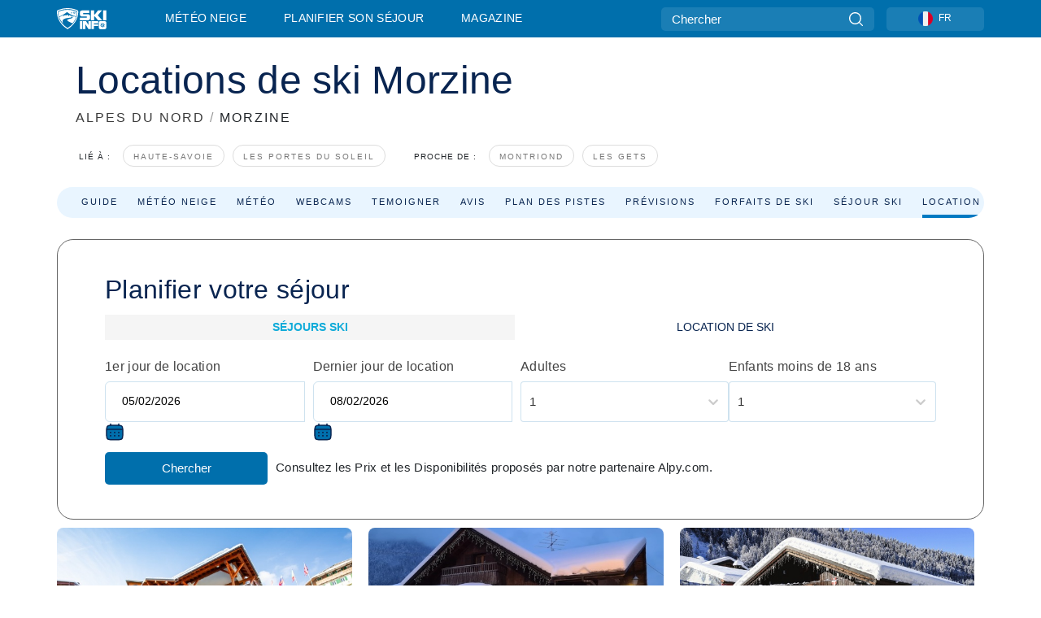

--- FILE ---
content_type: text/html; charset=utf-8
request_url: https://www.google.com/recaptcha/api2/aframe
body_size: 153
content:
<!DOCTYPE HTML><html><head><meta http-equiv="content-type" content="text/html; charset=UTF-8"></head><body><script nonce="hvIEmMhCZ1Q0YbNKxDT35w">/** Anti-fraud and anti-abuse applications only. See google.com/recaptcha */ try{var clients={'sodar':'https://pagead2.googlesyndication.com/pagead/sodar?'};window.addEventListener("message",function(a){try{if(a.source===window.parent){var b=JSON.parse(a.data);var c=clients[b['id']];if(c){var d=document.createElement('img');d.src=c+b['params']+'&rc='+(localStorage.getItem("rc::a")?sessionStorage.getItem("rc::b"):"");window.document.body.appendChild(d);sessionStorage.setItem("rc::e",parseInt(sessionStorage.getItem("rc::e")||0)+1);localStorage.setItem("rc::h",'1769623668409');}}}catch(b){}});window.parent.postMessage("_grecaptcha_ready", "*");}catch(b){}</script></body></html>

--- FILE ---
content_type: text/javascript
request_url: https://nextjs.onthesnow.com/_next/static/chunks/pages/%5Bregion%5D/%5Bresort%5D/location-de-ski-c1f6298eec67e36c.js
body_size: 6538
content:
(self.webpackChunk_N_E=self.webpackChunk_N_E||[]).push([[4542,7074],{76855:function(e,t,r){"use strict";r.d(t,{r:function(){return s}});var n,a=r(67294);function _extends(){return(_extends=Object.assign?Object.assign.bind():function(e){for(var t=1;t<arguments.length;t++){var r=arguments[t];for(var n in r)({}).hasOwnProperty.call(r,n)&&(e[n]=r[n])}return e}).apply(null,arguments)}var l=a.forwardRef(function(e,t){return a.createElement("svg",_extends({viewBox:"0 0 20 20",xmlns:"http://www.w3.org/2000/svg",ref:t},e),n||(n=a.createElement("path",{d:"M17.917 0H12.63c-1.002 0-1.944.39-2.653 1.098L.711 10.367A2.444 2.444 0 000 12.085c0 .638.26 1.263.71 1.715l5.49 5.49c.452.45 1.077.71 1.718.71.639 0 1.264-.26 1.715-.71l9.269-9.27A3.724 3.724 0 0020 7.37V2.082C20 .934 19.066 0 17.917 0zm-2.5 6.667a2.085 2.085 0 01-2.084-2.084c0-1.149.934-2.083 2.084-2.083 1.149 0 2.083.934 2.083 2.083 0 1.15-.934 2.084-2.083 2.084z"})))}),s=a.memo(l)},59726:function(e,t,r){(window.__NEXT_P=window.__NEXT_P||[]).push(["/[region]/[resort]/location-de-ski",function(){return r(56955)}])},1342:function(e,t,r){"use strict";Object.defineProperty(t,"__esModule",{value:!0}),function(e,t){for(var r in t)Object.defineProperty(e,r,{enumerable:!0,get:t[r]})}(t,{noSSR:function(){return noSSR},default:function(){return dynamic}});let n=r(38754),a=(r(67294),n._(r(24304)));function convertModule(e){return{default:(null==e?void 0:e.default)||e}}function noSSR(e,t){return delete t.webpack,delete t.modules,e(t)}function dynamic(e,t){let r=a.default,n={loading:e=>{let{error:t,isLoading:r,pastDelay:n}=e;return null}};e instanceof Promise?n.loader=()=>e:"function"==typeof e?n.loader=e:"object"==typeof e&&(n={...n,...e}),n={...n,...t};let l=n.loader;return(n.loadableGenerated&&(n={...n,...n.loadableGenerated},delete n.loadableGenerated),"boolean"!=typeof n.ssr||n.ssr)?r({...n,loader:()=>null!=l?l().then(convertModule):Promise.resolve(convertModule(()=>null))}):(delete n.webpack,delete n.modules,noSSR(r,n))}("function"==typeof t.default||"object"==typeof t.default&&null!==t.default)&&void 0===t.default.__esModule&&(Object.defineProperty(t.default,"__esModule",{value:!0}),Object.assign(t.default,t),e.exports=t.default)},30043:function(e,t,r){"use strict";Object.defineProperty(t,"__esModule",{value:!0}),Object.defineProperty(t,"LoadableContext",{enumerable:!0,get:function(){return l}});let n=r(38754),a=n._(r(67294)),l=a.default.createContext(null)},24304:function(e,t,r){"use strict";/**
@copyright (c) 2017-present James Kyle <me@thejameskyle.com>
 MIT License
 Permission is hereby granted, free of charge, to any person obtaining
a copy of this software and associated documentation files (the
"Software"), to deal in the Software without restriction, including
without limitation the rights to use, copy, modify, merge, publish,
distribute, sublicense, and/or sell copies of the Software, and to
permit persons to whom the Software is furnished to do so, subject to
the following conditions:
 The above copyright notice and this permission notice shall be
included in all copies or substantial portions of the Software.
 THE SOFTWARE IS PROVIDED "AS IS", WITHOUT WARRANTY OF ANY KIND,
EXPRESS OR IMPLIED, INCLUDING BUT NOT LIMITED TO THE WARRANTIES OF
MERCHANTABILITY, FITNESS FOR A PARTICULAR PURPOSE AND
NONINFRINGEMENT. IN NO EVENT SHALL THE AUTHORS OR COPYRIGHT HOLDERS BE
LIABLE FOR ANY CLAIM, DAMAGES OR OTHER LIABILITY, WHETHER IN AN ACTION
OF CONTRACT, TORT OR OTHERWISE, ARISING FROM, OUT OF OR IN CONNECTION
WITH THE SOFTWARE OR THE USE OR OTHER DEALINGS IN THE SOFTWARE
*/Object.defineProperty(t,"__esModule",{value:!0}),Object.defineProperty(t,"default",{enumerable:!0,get:function(){return u}});let n=r(38754),a=n._(r(67294)),l=r(30043),s=[],o=[],i=!1;function load(e){let t=e(),r={loading:!0,loaded:null,error:null};return r.promise=t.then(e=>(r.loading=!1,r.loaded=e,e)).catch(e=>{throw r.loading=!1,r.error=e,e}),r}let LoadableSubscription=class LoadableSubscription{promise(){return this._res.promise}retry(){this._clearTimeouts(),this._res=this._loadFn(this._opts.loader),this._state={pastDelay:!1,timedOut:!1};let{_res:e,_opts:t}=this;e.loading&&("number"==typeof t.delay&&(0===t.delay?this._state.pastDelay=!0:this._delay=setTimeout(()=>{this._update({pastDelay:!0})},t.delay)),"number"==typeof t.timeout&&(this._timeout=setTimeout(()=>{this._update({timedOut:!0})},t.timeout))),this._res.promise.then(()=>{this._update({}),this._clearTimeouts()}).catch(e=>{this._update({}),this._clearTimeouts()}),this._update({})}_update(e){this._state={...this._state,error:this._res.error,loaded:this._res.loaded,loading:this._res.loading,...e},this._callbacks.forEach(e=>e())}_clearTimeouts(){clearTimeout(this._delay),clearTimeout(this._timeout)}getCurrentValue(){return this._state}subscribe(e){return this._callbacks.add(e),()=>{this._callbacks.delete(e)}}constructor(e,t){this._loadFn=e,this._opts=t,this._callbacks=new Set,this._delay=null,this._timeout=null,this.retry()}};function Loadable(e){return function(e,t){let r=Object.assign({loader:null,loading:null,delay:200,timeout:null,webpack:null,modules:null},t),n=null;function init(){if(!n){let t=new LoadableSubscription(e,r);n={getCurrentValue:t.getCurrentValue.bind(t),subscribe:t.subscribe.bind(t),retry:t.retry.bind(t),promise:t.promise.bind(t)}}return n.promise()}if(!i){let e=r.webpack?r.webpack():r.modules;e&&o.push(t=>{for(let r of e)if(t.includes(r))return init()})}function LoadableComponent(e,t){!function(){init();let e=a.default.useContext(l.LoadableContext);e&&Array.isArray(r.modules)&&r.modules.forEach(t=>{e(t)})}();let s=a.default.useSyncExternalStore(n.subscribe,n.getCurrentValue,n.getCurrentValue);return a.default.useImperativeHandle(t,()=>({retry:n.retry}),[]),a.default.useMemo(()=>{var t;return s.loading||s.error?a.default.createElement(r.loading,{isLoading:s.loading,pastDelay:s.pastDelay,timedOut:s.timedOut,error:s.error,retry:n.retry}):s.loaded?a.default.createElement((t=s.loaded)&&t.default?t.default:t,e):null},[e,s])}return LoadableComponent.preload=()=>init(),LoadableComponent.displayName="LoadableComponent",a.default.forwardRef(LoadableComponent)}(load,e)}function flushInitializers(e,t){let r=[];for(;e.length;){let n=e.pop();r.push(n(t))}return Promise.all(r).then(()=>{if(e.length)return flushInitializers(e,t)})}Loadable.preloadAll=()=>new Promise((e,t)=>{flushInitializers(s).then(e,t)}),Loadable.preloadReady=e=>(void 0===e&&(e=[]),new Promise(t=>{let res=()=>(i=!0,t());flushInitializers(o,e).then(res,res)})),window.__NEXT_PRELOADREADY=Loadable.preloadReady;let u=Loadable},53391:function(e,t,r){"use strict";r.d(t,{N:function(){return Hero400Error}});var n=r(85893),a=r(93967),l=r.n(a),s=r(32114),o=r(26176),i=r.n(o);let Hero400Error=e=>{let{backgroundImage:t,light:r}=e;return(0,n.jsx)("div",{className:i().content,children:(0,n.jsxs)("header",{className:i().photo,style:{backgroundImage:'url("'.concat(null==t?void 0:t.image,'"')},children:[(0,n.jsx)("div",{className:l()(i().background,{[i().lightBackground]:!!r})}),(0,n.jsxs)("div",{className:l()("container",i().container),children:[(0,n.jsx)("h1",{className:l()(i().title,{[i().fontBlack]:!!r}),children:"Data Error"}),(0,n.jsx)("h2",{className:l()(i().description,{[i().fontBlack]:!!r}),children:"Something went wrong, please contact us with page URL that happened on"}),(0,n.jsx)(s.o,{className:i().search})]})]})})}},38338:function(e,t,r){"use strict";var n=r(85893),a=r(64263),l=r(60756),s=r(15915);t.Z=e=>{let{resort:t,templateName:r,isCondensed:o,...i}=e,u=a.Z5.resortTripPlanningLodging(t),d=a.Z5.resortSkiRentals(t),{title_short:c}=t,h=(0,s.C)({resortId:t.uuid})?"weski":"tripadvisor",m="weski"===h?(0,s.E)({resortId:t.uuid}):null;return(0,n.jsx)(l.s,{...i,contextKey:"resort",title:c,redirectLodgingPath:u,redirectSkiRentalPath:d,lodgingProvider:h,weSkiDestinationId:m,templateName:r,isCondensed:o,resortId:t.uuid})}},32114:function(e,t,r){"use strict";r.d(t,{o:function(){return Search}});var n=r(85893),a=r(93885),l=r(67294),s=r(93967),o=r.n(s),i=r(53630),u=r(25499),d=r(54586),c=r(25610),h=r.n(c);let Search=e=>{let{className:t,placeholder:r,searchQuery:s,clearSearchQuery:c}=e,{t:m}=(0,a.ZF)("common"),_=(0,u.z$)(),[f,p]=(0,l.useState)(!1),g=(0,l.useCallback)(()=>{new Promise(e=>{c&&c(),p(!f),f||_.searchBox(),e()}).then(()=>{(0,d.B)()})},[f]);(0,l.useEffect)(()=>{p(!!s)},[s]);let y=(0,l.useCallback)(e=>null==e?void 0:e.preventDefault(),[]),b=(0,l.useCallback)(e=>null==e?void 0:e.target.blur(),[]);return(0,n.jsxs)(n.Fragment,{children:[f&&(0,n.jsx)(i.W,{closePopup:g,query:s}),(0,n.jsxs)("form",{className:o()(h().search,t),onSubmit:y,children:[(0,n.jsx)("input",{type:"text",placeholder:r||m("homePage.searchBarHelpText"),onClick:g,onFocus:b}),(0,n.jsx)("button",{type:"submit",className:h().btnSearch,onClick:g,children:m("common.searchButton")})]})]})}},83050:function(e,t,r){"use strict";r.d(t,{S9:function(){return useTemperatureFormatter},WJ:function(){return useDistanceFormatter}});var n=r(3392),a=r(44955),l=r(64618),s=r(93885);let o={cmOrInch:{normalize:a.b4,i18nKey:{[l.n.METRIC]:"cm",[l.n.IMPERIAL]:"inch"}},cmOrInchShort:{normalize:a.b4,i18nKey:{[l.n.METRIC]:"cmShort",[l.n.IMPERIAL]:"inchShort"}},mOrFeet:{normalize:a.W4,i18nKey:{[l.n.METRIC]:"m",[l.n.IMPERIAL]:"feet"}},mOrFeetShort:{normalize:a.W4,i18nKey:{[l.n.METRIC]:"mShort",[l.n.IMPERIAL]:"feetShort"}},kmOrMile:{normalize:a.Zk,i18nKey:{[l.n.METRIC]:"km",[l.n.IMPERIAL]:"mile"}},acOrHa:{normalize:a.A1,i18nKey:{[l.n.METRIC]:"hectares",[l.n.IMPERIAL]:"acres"}},kmhOrMileh:{normalize:a.TZ,i18nKey:{[l.n.METRIC]:"kmph",[l.n.IMPERIAL]:"mph"}}},i={temperature:{normalize:a.jX,i18nKey:{[l.UJ.CELSIUS]:"celsius",[l.UJ.FAHRENHEIT]:"fahrenheit"}}},useDistanceFormatter=e=>{let{t}=(0,s.ZF)("unit"),{t:r}=(0,s.ZF)("common"),a=(0,n.eF)();return(n,l,s,i,u,d)=>{let c=(Array.isArray(n)?n:[n]).filter(e=>null!=e||!!d).filter((e,t,r)=>!u||0===t||r[t-1]!==e);if(!c.length&&s)return r(s);let h=c.map((r,n)=>{if(null!=r){let l=o[e].normalize(r,a);return n===c.length-1||i?t(o[e].i18nKey[a],{count:l}):l}return d});return h.join(l||"")}},useTemperatureFormatter=function(){let e=arguments.length>0&&void 0!==arguments[0]?arguments[0]:"temperature",{t}=(0,s.ZF)("unit"),{t:r}=(0,s.ZF)("common"),a=(0,n.VD)();return(n,l,s,o,u)=>{let d=(Array.isArray(n)?n:[n]).filter(e=>void 0!==e).filter((e,t,r)=>!u||0===t||r[t-1]!==e);if(!d.length&&s)return r(s);let c=d.map((r,n)=>{let l=i[e].normalize(r,a);return n===d.length-1||o?t(i[e].i18nKey[a],{count:l}):l});return c.join(l||"")}}},56955:function(e,t,r){"use strict";r.r(t),r.d(t,{__N_SSP:function(){return L},default:function(){return E}});var n=r(49806),a=r(85893),l=r(70536),s=r(67294),o=r(64263),i=r(24493),u=r(23951),d=r(63073),c=r(66551),h=r(38338),m=r(53391),_=r(29958),f=r(42026),p=r(17198),g=r.n(p),y=r(93885),b=r(93967),x=r.n(b),k=r(24857),j=r(88399),w=r(74971),v=r(25499),S=r(76855),R=r(83050),P=r(93365),C=r.n(P);let SkiRentalShop=e=>{let{className:t,shop:r}=e,{t:n}=(0,y.ZF)("common"),l=[r.town,r.street].filter(e=>!!e).join(", "),{linkToShop:o,discount:i,image:u,title:d,distance:c}=r,h=(0,R.WJ)("kmOrMile"),m=(0,v.z$)(),_=(0,s.useCallback)(()=>{m.skiRentalViewDeal(r.id||r.uuid)},[m,d]);return(0,a.jsx)("div",{className:x()(C().box,t),children:(0,a.jsxs)(k.f,{className:C().wrapper,children:[(0,a.jsx)("div",{className:C().imageWrapper,children:(0,a.jsxs)("a",{className:C().image,href:o,target:"_blank",rel:"nofollow",children:[(0,a.jsx)("figure",{className:C().image,style:{backgroundImage:"url(".concat(u,")")}}),c&&(0,a.jsxs)("span",{className:C().resortPin,children:[(0,a.jsx)("span",{children:(0,a.jsx)(j.r,{height:"15px",width:"12px"})}),(0,a.jsx)("span",{children:h(c/1e3)})]}),(0,a.jsx)("img",{className:C().arLogo,src:"https://nextjs.onthesnow.com/_next/static/media/Primary_Logo_Mono_Red.6294cee0.png",alt:"AlpineResort Logo"})]})}),(0,a.jsxs)("div",{className:C().info,children:[(0,a.jsx)("h3",{children:(0,a.jsx)("span",{children:d})}),(0,a.jsx)("span",{className:C().address,children:l}),(0,a.jsxs)("div",{className:C().footer,children:[(0,a.jsx)("div",{className:C().discount,children:i?"−".concat((100*i).toFixed(0),"% ").concat(n("resort.skiRental.off")):""}),(0,a.jsx)("a",{href:o,target:"_blank",rel:"nofollow",children:(0,a.jsxs)(w.z,{className:C().button,onClick:_,children:[(0,a.jsx)(S.r,{}),(0,a.jsx)("span",{children:n("resort.lodging.viewDeal")})]})})]})]})]})})};var N=r(96971),I=r(33674),SkiRentalShop_getSkiRentalUrl=(e,t)=>{let r=new URL(e),n={startDate:(0,I.r5)(t.checkIn,"yyyy-MM-dd"),endDate:(0,I.r5)(t.checkOut,"yyyy-MM-dd"),adults:t.numAdults?String(t.numAdults):"",children:t.numChildren?String(t.numChildren):"",showDatePicker:"1"};Object.keys(n).forEach(e=>{n[e]&&r.searchParams.set(e,n[e])});for(let e=0;e<(t.numChildren||0);e+=1)r.searchParams.append("personAges[]","7");for(let e=0;e<(t.numAdults||0);e+=1)r.searchParams.append("personAges[]","36");return r.toString()};let fetchProps=async e=>{var t;let{resort:r}=e,n=await (0,f.xt)(()=>(0,i.WC)(r)),{uuid:a,hasSkiRental:l,title:s}=n.data;if(!l)throw new f.dR("Ski rental do not exist for ".concat(s,"."));let o=await (0,d.ln)(a),h=await (0,d.Zf)(a);return{type:"resort",route:"skirentals",resort:o,shortWeather:await (0,d.rG)(a),fullResort:h,shops:await (0,d.n7)(a),pathInfo:n.data,related:await (0,d.pt)(a),navigation:{link:c.mx.SKI_RENTALS,tab:c._G.TRIP_PLANNING,head:u.a.TRIP_PLANNING},templateName:"Resort Ski Rental",templateId:"3.2.7",adTKey:"resort profile",hero:{title:"resort.skiRental.heroTitle",showVideo:!0},meta:{description:"Resort.skirentals.description",redirectTo:null!==(t=n.data.domain)&&void 0!==t?t:null,title:"Resort.skirentals.title",dynamic:await (0,_.KK)(a)},accommodations:await (0,d.r$)(a)}};(0,f.YW)(fetchProps),(0,f.GJ)(fetchProps);var L=!0,E=Object.assign(function(e){var t,r;let{fullResort:n,shops:i,pathInfo:u}=e,{t:d}=(0,y.ZF)("common"),[c,_]=(0,s.useState)({checkIn:"",checkOut:"",numChildren:0,numAdults:1}),f=(null!=i?i:[]).find(e=>"".concat(e.resortId)===u.uuid),p=(null!=i?i:[]).length?i[0]:void 0,b=null===(t=f||p)||void 0===t?void 0:t.url,x=(0,s.useCallback)((e,t)=>{if(_(e),t&&b){let t=SkiRentalShop_getSkiRentalUrl(b,e);window.open(t,"_blank")}},[_]);return n?(0,a.jsxs)(a.Fragment,{children:[(0,a.jsx)(a.Fragment,{children:(0,a.jsxs)("div",{className:"w-100",children:[(0,a.jsx)(h.Z,{initialTab:N.T1.rental,resort:u,hasSkiRental:!0,hasCarRental:u.hasCarRental,hasFlights:u.hasFlights,onSkiRentalChange:x,rentalUrl:n.rentalUrl,liftsUrl:n.liftsUrl,lessonsUrl:n.lessonsUrl,isPartner:n.isPartner,resortCountry:null==n?void 0:null===(r=n.region)||void 0===r?void 0:r.country_code}),!(null==i?void 0:i.length)&&(0,a.jsx)("h2",{className:"m-4 p-4",style:{textAlign:"center"},children:(0,a.jsx)("span",{children:d("resort.skiRentals.noResults")})}),!!(null==i?void 0:i.length)&&(0,a.jsx)("div",{className:g().offerList,children:i.map(e=>(0,a.jsx)(SkiRentalShop,{shop:e,query:c},e.id||e.uuid))})]})}),(0,a.jsx)(l.Nj,{resort:n}),(0,a.jsx)(l.d$,{resort:u,region:n.region,fn:o.Z5.resortSkiRentals})]}):(0,a.jsx)(m.N,{light:!0})},{Layout:n.D})},26176:function(e){e.exports={content:"styles_content__sCMc5",photo:"styles_photo__thoDe",background:"styles_background__xh7np",container:"styles_container__oYMNt",title:"styles_title__Yft_l",description:"styles_description__k6C20",fontBlack:"styles_fontBlack__BNQyn",search:"styles_search__v6a6U",lightBackground:"styles_lightBackground__wuSqX"}},25610:function(e){e.exports={search:"styles_search__hbMo4",btnSearch:"styles_btnSearch__AwGZC"}},93365:function(e){e.exports={wrapper:"styles_wrapper__ur_Mm",box:"styles_box__JsroF",imageWrapper:"styles_imageWrapper__ElDn_",arLogo:"styles_arLogo__3Am_b",resortPin:"styles_resortPin__L1gKy",image:"styles_image__9fqfq",info:"styles_info__LwXZF",address:"styles_address__ISDpB",footer:"styles_footer__GWDby",discount:"styles_discount__p0dAB",button:"styles_button__XgXTM"}},17198:function(e){e.exports={error:"lodging_error__PkfU9",accommodation:"lodging_accommodation__yC0GO",header:"lodging_header__jNGGE",offerList:"lodging_offerList__7WQVS"}},5152:function(e,t,r){e.exports=r(1342)}},function(e){e.O(0,[3714,9669,9861,4221,2050,1605,8033,1036,1983,2974,1994,7796,1,2797,536,9774,2888,179],function(){return e(e.s=59726)}),_N_E=e.O()}]);
//# sourceMappingURL=location-de-ski-c1f6298eec67e36c.js.map

--- FILE ---
content_type: text/javascript
request_url: https://nextjs.onthesnow.com/_next/static/chunks/6751.3c0fd4884245ca24.js
body_size: 2084
content:
"use strict";(self.webpackChunk_N_E=self.webpackChunk_N_E||[]).push([[6751],{30458:function(e,t,a){a.d(t,{r:function(){return o}});var r,l=a(67294);function _extends(){return(_extends=Object.assign?Object.assign.bind():function(e){for(var t=1;t<arguments.length;t++){var a=arguments[t];for(var r in a)({}).hasOwnProperty.call(a,r)&&(e[r]=a[r])}return e}).apply(null,arguments)}var n=l.forwardRef(function(e,t){return l.createElement("svg",_extends({viewBox:"0 0 6 8",xmlns:"http://www.w3.org/2000/svg",ref:t},e),r||(r=l.createElement("path",{d:"M5.295 4L.272 7.464V.536L5.295 4z"})))}),o=l.memo(n)},36751:function(e,t,a){a.r(t),a.d(t,{Form:function(){return Form}});var r=a(85893),l=a(67294),n=a(15953),o=a(99490),s=a(11163),i=a(20473),u=a(93885),d=a(25499),c=a(74971),m=a(65464),h=a(23157),f=a(8390),p=a(93967),y=a.n(p),v=a(21092),k=a.n(v);let g=Array.from(Array(31).keys()).map(e=>({value:e,label:e.toString()})),Form=e=>{let{onChange:t,searchRedirectUrl:a}=e,{t:p}=(0,u.ZF)("common"),v=(0,d.z$)(),x=(0,m.b)(),S=(0,s.useRouter)(),[b,w]=(0,l.useState)(x.checkIn.toJSDate()),[j,D]=(0,l.useState)(x.checkOut.toJSDate()),[M,N]=(0,l.useState)(x.numAdults),[F,C]=(0,l.useState)(x.numChildren),J=(0,l.useMemo)(()=>o.ou.now().startOf("day").toJSDate(),[]),O=(0,l.useMemo)(()=>o.ou.fromJSDate(b).plus({day:1}).toJSDate(),[b]),R=(0,l.useCallback)(e=>{e.preventDefault(),v.skiRentalSearchEvent(),t&&t({numAdults:M,numChildren:F,checkOut:o.ou.fromJSDate(j).toFormat("yyyy-MM-dd"),checkIn:o.ou.fromJSDate(b).toFormat("yyyy-MM-dd")},!0);let r={from:o.ou.fromJSDate(b).toFormat("yyyy-MM-dd"),to:o.ou.fromJSDate(j).toFormat("yyyy-MM-dd"),adult:M,kid:F};t?S.replace({pathname:a,query:r},void 0,{scroll:!1,shallow:!0}):S.push({pathname:a,query:r},void 0,{scroll:!1})},[F,M,b,j,a]),I=(0,l.useCallback)(e=>{w(e[0]),j.getTime()<=e[0].getTime()&&D(o.ou.fromJSDate(e[0]).plus({day:1}).toJSDate())},[w]),E=(0,l.useCallback)(e=>{D(e[0])},[D]);(0,l.useEffect)(()=>{t&&t({numAdults:M,numChildren:F,checkOut:o.ou.fromJSDate(j).toFormat("yyyy-MM-dd"),checkIn:o.ou.fromJSDate(b).toFormat("yyyy-MM-dd")},!1)},[x,M,b,j,F]);let A=(0,l.useCallback)(e=>{let t=Array.isArray(e)?e:[e],a=t[0];N(a.value)},[N]),_=(0,l.useCallback)(e=>{let t=Array.isArray(e)?e:[e],a=t[0];C(a.value)},[C]);return(0,r.jsxs)("form",{className:k().wrapper,children:[(0,r.jsxs)("div",{className:y()([k().form,k().row]),children:[(0,r.jsxs)("div",{className:k().row,children:[(0,r.jsxs)("div",{className:k().dateInput,children:[(0,r.jsx)("label",{htmlFor:"fromDate",children:p("resort.skiRental.firstDay")}),(0,r.jsx)(n.Z,{id:"fromDate",type:"text",value:b,options:{minDate:J,altFormat:"US"===(0,i.rZ)()?"m/d/Y":"d/m/Y",disableMobile:!0,altInput:!0},onChange:I}),(0,r.jsx)(f.ce,{})]}),(0,r.jsxs)("div",{className:k().dateInput,children:[(0,r.jsx)("label",{htmlFor:"toDate",children:p("resort.skiRental.lastDay")}),(0,r.jsx)(n.Z,{id:"toDate",options:{minDate:O,altFormat:"US"===(0,i.rZ)()?"m/d/Y":"d/m/Y",disableMobile:!0,altInput:!0},type:"text",value:j,onChange:E}),(0,r.jsx)(f.ce,{})]})]}),(0,r.jsxs)("div",{className:y()([k().row,k().peopleInputRow]),children:[(0,r.jsxs)("div",{className:k().peopleInput,children:[(0,r.jsx)("label",{htmlFor:"toDate",children:p("resort.skiRental.adults")}),(0,r.jsx)(h.ZP,{id:"resort.skiRentals.adults",isSearchable:!0,classNamePrefix:"pyt_select",onChange:A,options:g,value:{value:M,label:M.toString()}})]}),(0,r.jsxs)("div",{className:k().peopleInput,children:[(0,r.jsx)("label",{htmlFor:"toDate",children:p("resort.skiRental.children")}),(0,r.jsx)(h.ZP,{id:"resort.skiRentals.children",isSearchable:!0,onChange:_,options:g,classNamePrefix:"pyt_select",value:{value:F,label:F.toString()}})]})]})]}),(0,r.jsxs)("div",{className:y()([k().row,k().lastRow]),children:[(0,r.jsx)("div",{className:k().button,children:(0,r.jsx)(c.z,{block:!0,onClick:R,children:p("common.searchButton")})}),(0,r.jsx)("div",{className:"mt-2 text-muted",children:p("resort.skiRental.partnership")})]})]})};t.default=Form},65464:function(e,t,a){a.d(t,{B:function(){return getLodgingFromQuery},b:function(){return getSkiRentalFromQuery}});var r=a(17563),l=a(67294),n=a(99490),o=a(96971);let getLodgingFromQuery=()=>{var e,t,s;let i=r.parse(null!==(s=null===(t=a.g)||void 0===t?void 0:null===(e=t.location)||void 0===e?void 0:e.search)&&void 0!==s?s:""),{from:u,to:d,adult:c,rms:m}=i,h=(0,l.useMemo)(()=>{let e=n.ou.now().startOf("day"),t=e.plus({days:14}),a=t.plus({days:3}),r=u?n.ou.fromISO(u.toString()):t,l=r.isValid?r:t,s=l.diff(e).milliseconds>=0?l:t,i=d?n.ou.fromISO(d.toString()):a,h=i.isValid?i:a,f=h.diff(s).as("days")>=1?h:s.plus({day:1}),p=+(c||o.JJ),y=+(m||o.nA),v=isNaN(p)?o.JJ:p,k=isNaN(y)?o.nA:y;return{checkIn:s,checkOut:f,numAdults:v,numRooms:k}},[u||"",d||"",c||o.JJ,m||o.nA]);return h},getSkiRentalFromQuery=()=>{var e,t,s;let i=r.parse(null!==(s=null===(t=a.g)||void 0===t?void 0:null===(e=t.location)||void 0===e?void 0:e.search)&&void 0!==s?s:""),{from:u,to:d,adult:c,kid:m}=i,h=(0,l.useMemo)(()=>{let e=n.ou.now().startOf("day"),t=n.ou.now().startOf("week").set({weekday:4}),a=t.plus({week:1}),r=a.plus({day:3}),l=u?n.ou.fromISO(u.toString()):a,s=l.isValid?l:a,i=s.diff(e).milliseconds>=0?s:a,h=d?n.ou.fromISO(d.toString()):r,f=h.isValid?h:r,p=f.diff(i).as("days")>=1?f:i.plus({day:1}),y=+(c||o.hE),v=+(m||o.Li),k=isNaN(y)?o.hE:y,g=isNaN(v)?o.Li:v;return{checkIn:i,checkOut:p,numAdults:k,numChildren:g}},[u||"",d||"",c||o.hE,m||o.Li]);return h}},8390:function(e,t,a){a.d(t,{ce:function(){return u},bm:function(){return o.r}});var r,l,n,o=a(30458),s=a(67294);function calendar_extends(){return(calendar_extends=Object.assign?Object.assign.bind():function(e){for(var t=1;t<arguments.length;t++){var a=arguments[t];for(var r in a)({}).hasOwnProperty.call(a,r)&&(e[r]=a[r])}return e}).apply(null,arguments)}a.p,a.p;var i=s.forwardRef(function(e,t){return s.createElement("svg",calendar_extends({width:24,height:24,fill:"none",xmlns:"http://www.w3.org/2000/svg",ref:t},e),r||(r=s.createElement("path",{d:"M2 12c0-3.771 0-5.657 1.172-6.828C4.343 4 6.229 4 10 4h4c3.771 0 5.657 0 6.828 1.172C22 6.343 22 8.229 22 12v2c0 3.771 0 5.657-1.172 6.828C19.657 22 17.771 22 14 22h-4c-3.771 0-5.657 0-6.828-1.172C2 19.657 2 17.771 2 14v-2z",stroke:"#082450",strokeWidth:1.5})),l||(l=s.createElement("path",{d:"M7 4V2.5M17 4V2.5M2.5 9h19",stroke:"#082450",strokeWidth:1.5,strokeLinecap:"round"})),n||(n=s.createElement("path",{d:"M18 17a1 1 0 11-2 0 1 1 0 012 0zm0-4a1 1 0 11-2 0 1 1 0 012 0zm-5 4a1 1 0 11-2 0 1 1 0 012 0zm0-4a1 1 0 11-2 0 1 1 0 012 0zm-5 4a1 1 0 11-2 0 1 1 0 012 0zm0-4a1 1 0 11-2 0 1 1 0 012 0z",fill:"#082450"})))}),u=s.memo(i);a.p}}]);
//# sourceMappingURL=6751.3c0fd4884245ca24.js.map

--- FILE ---
content_type: text/javascript
request_url: https://nextjs.onthesnow.com/_next/static/chunks/pages/%5Bregion%5D/%5Bresort%5D/webcams-a4bc960a87bc0082.js
body_size: 8311
content:
(self.webpackChunk_N_E=self.webpackChunk_N_E||[]).push([[3981,7074],{13195:function(e,t,n){"use strict";n.d(t,{r:function(){return l}});var s,i=n(67294);function _extends(){return(_extends=Object.assign?Object.assign.bind():function(e){for(var t=1;t<arguments.length;t++){var n=arguments[t];for(var s in n)({}).hasOwnProperty.call(n,s)&&(e[s]=n[s])}return e}).apply(null,arguments)}var r=i.forwardRef(function(e,t){return i.createElement("svg",_extends({width:43,height:43,fill:"none",xmlns:"http://www.w3.org/2000/svg",ref:t},e),s||(s=i.createElement("path",{d:"M42.838 21.451C42.838 9.788 33.296.246 21.633.246 9.97.246.428 9.788.428 21.451c0 11.663 9.542 21.205 21.205 21.205 11.663 0 21.205-9.542 21.205-21.205zm-20.75 7.119c-.304-.303-.455-.606-.455-1.06 0-.455.151-.758.454-1.06l3.484-3.484H12.545c-.909 0-1.515-.606-1.515-1.515 0-.909.606-1.515 1.515-1.515h13.026l-3.484-3.483c-.606-.606-.606-1.515 0-2.12.606-.607 1.515-.607 2.12 0l6.06 6.058c.15.151.302.303.302.454.152.303.152.758 0 1.212-.151.151-.151.303-.303.454l-6.058 6.059c-.606.606-1.515.606-2.12 0z",fill:"#fff"})))}),l=i.memo(r)},79230:function(e,t,n){(window.__NEXT_P=window.__NEXT_P||[]).push(["/[region]/[resort]/webcams",function(){return n(83231)}])},1342:function(e,t,n){"use strict";Object.defineProperty(t,"__esModule",{value:!0}),function(e,t){for(var n in t)Object.defineProperty(e,n,{enumerable:!0,get:t[n]})}(t,{noSSR:function(){return noSSR},default:function(){return dynamic}});let s=n(38754),i=(n(67294),s._(n(24304)));function convertModule(e){return{default:(null==e?void 0:e.default)||e}}function noSSR(e,t){return delete t.webpack,delete t.modules,e(t)}function dynamic(e,t){let n=i.default,s={loading:e=>{let{error:t,isLoading:n,pastDelay:s}=e;return null}};e instanceof Promise?s.loader=()=>e:"function"==typeof e?s.loader=e:"object"==typeof e&&(s={...s,...e}),s={...s,...t};let r=s.loader;return(s.loadableGenerated&&(s={...s,...s.loadableGenerated},delete s.loadableGenerated),"boolean"!=typeof s.ssr||s.ssr)?n({...s,loader:()=>null!=r?r().then(convertModule):Promise.resolve(convertModule(()=>null))}):(delete s.webpack,delete s.modules,noSSR(n,s))}("function"==typeof t.default||"object"==typeof t.default&&null!==t.default)&&void 0===t.default.__esModule&&(Object.defineProperty(t.default,"__esModule",{value:!0}),Object.assign(t.default,t),e.exports=t.default)},30043:function(e,t,n){"use strict";Object.defineProperty(t,"__esModule",{value:!0}),Object.defineProperty(t,"LoadableContext",{enumerable:!0,get:function(){return r}});let s=n(38754),i=s._(n(67294)),r=i.default.createContext(null)},24304:function(e,t,n){"use strict";/**
@copyright (c) 2017-present James Kyle <me@thejameskyle.com>
 MIT License
 Permission is hereby granted, free of charge, to any person obtaining
a copy of this software and associated documentation files (the
"Software"), to deal in the Software without restriction, including
without limitation the rights to use, copy, modify, merge, publish,
distribute, sublicense, and/or sell copies of the Software, and to
permit persons to whom the Software is furnished to do so, subject to
the following conditions:
 The above copyright notice and this permission notice shall be
included in all copies or substantial portions of the Software.
 THE SOFTWARE IS PROVIDED "AS IS", WITHOUT WARRANTY OF ANY KIND,
EXPRESS OR IMPLIED, INCLUDING BUT NOT LIMITED TO THE WARRANTIES OF
MERCHANTABILITY, FITNESS FOR A PARTICULAR PURPOSE AND
NONINFRINGEMENT. IN NO EVENT SHALL THE AUTHORS OR COPYRIGHT HOLDERS BE
LIABLE FOR ANY CLAIM, DAMAGES OR OTHER LIABILITY, WHETHER IN AN ACTION
OF CONTRACT, TORT OR OTHERWISE, ARISING FROM, OUT OF OR IN CONNECTION
WITH THE SOFTWARE OR THE USE OR OTHER DEALINGS IN THE SOFTWARE
*/Object.defineProperty(t,"__esModule",{value:!0}),Object.defineProperty(t,"default",{enumerable:!0,get:function(){return u}});let s=n(38754),i=s._(n(67294)),r=n(30043),l=[],a=[],o=!1;function load(e){let t=e(),n={loading:!0,loaded:null,error:null};return n.promise=t.then(e=>(n.loading=!1,n.loaded=e,e)).catch(e=>{throw n.loading=!1,n.error=e,e}),n}let LoadableSubscription=class LoadableSubscription{promise(){return this._res.promise}retry(){this._clearTimeouts(),this._res=this._loadFn(this._opts.loader),this._state={pastDelay:!1,timedOut:!1};let{_res:e,_opts:t}=this;e.loading&&("number"==typeof t.delay&&(0===t.delay?this._state.pastDelay=!0:this._delay=setTimeout(()=>{this._update({pastDelay:!0})},t.delay)),"number"==typeof t.timeout&&(this._timeout=setTimeout(()=>{this._update({timedOut:!0})},t.timeout))),this._res.promise.then(()=>{this._update({}),this._clearTimeouts()}).catch(e=>{this._update({}),this._clearTimeouts()}),this._update({})}_update(e){this._state={...this._state,error:this._res.error,loaded:this._res.loaded,loading:this._res.loading,...e},this._callbacks.forEach(e=>e())}_clearTimeouts(){clearTimeout(this._delay),clearTimeout(this._timeout)}getCurrentValue(){return this._state}subscribe(e){return this._callbacks.add(e),()=>{this._callbacks.delete(e)}}constructor(e,t){this._loadFn=e,this._opts=t,this._callbacks=new Set,this._delay=null,this._timeout=null,this.retry()}};function Loadable(e){return function(e,t){let n=Object.assign({loader:null,loading:null,delay:200,timeout:null,webpack:null,modules:null},t),s=null;function init(){if(!s){let t=new LoadableSubscription(e,n);s={getCurrentValue:t.getCurrentValue.bind(t),subscribe:t.subscribe.bind(t),retry:t.retry.bind(t),promise:t.promise.bind(t)}}return s.promise()}if(!o){let e=n.webpack?n.webpack():n.modules;e&&a.push(t=>{for(let n of e)if(t.includes(n))return init()})}function LoadableComponent(e,t){!function(){init();let e=i.default.useContext(r.LoadableContext);e&&Array.isArray(n.modules)&&n.modules.forEach(t=>{e(t)})}();let l=i.default.useSyncExternalStore(s.subscribe,s.getCurrentValue,s.getCurrentValue);return i.default.useImperativeHandle(t,()=>({retry:s.retry}),[]),i.default.useMemo(()=>{var t;return l.loading||l.error?i.default.createElement(n.loading,{isLoading:l.loading,pastDelay:l.pastDelay,timedOut:l.timedOut,error:l.error,retry:s.retry}):l.loaded?i.default.createElement((t=l.loaded)&&t.default?t.default:t,e):null},[e,l])}return LoadableComponent.preload=()=>init(),LoadableComponent.displayName="LoadableComponent",i.default.forwardRef(LoadableComponent)}(load,e)}function flushInitializers(e,t){let n=[];for(;e.length;){let s=e.pop();n.push(s(t))}return Promise.all(n).then(()=>{if(e.length)return flushInitializers(e,t)})}Loadable.preloadAll=()=>new Promise((e,t)=>{flushInitializers(l).then(e,t)}),Loadable.preloadReady=e=>(void 0===e&&(e=[]),new Promise(t=>{let res=()=>(o=!0,t());flushInitializers(a,e).then(res,res)})),window.__NEXT_PRELOADREADY=Loadable.preloadReady;let u=Loadable},97066:function(e,t,n){"use strict";n.d(t,{n:function(){return SwiperComponent}});var s=n(85893),i=n(93967),r=n.n(i),l=n(30719);n(92261);var a=n(71911),o=n(13195),u=n(67294);a.ZP.use([a.W_,a.tl]);let SwiperComponent=e=>{let{slides:t,breakpoints:n,spaceBetween:i=16,slidesPerView:a="auto",showNavigation:d=!0,navigationThreshold:c,showPagination:m=!1,wrapperClassName:h,sliderWrapperClassName:p,swiperClassName:_,slideClassName:f,navButtonClassName:b,prevButtonClassName:w,nextButtonClassName:v,onSwiperInit:g,onSlideChange:y,onSlideChangeTransitionEnd:x,NavigationIcon:j=o.r,useBuiltInNavigation:C=!1,swiperRef:k,additionalOptions:N,renderCustomNavigation:S}=e,O=(0,u.useRef)(null),L=k||O,[M,R]=(0,u.useState)(0),P=(0,u.useCallback)(()=>{L.current&&L.current.slidePrev()},[L]),I=(0,u.useCallback)(()=>{L.current&&L.current.slideNext()},[L]),T=(0,u.useCallback)(e=>{L.current=e,null==g||g(e)},[L,g]),E=(0,u.useCallback)(e=>{R(e.activeIndex),null==y||y(e)},[y]),W=(0,u.useCallback)(e=>{R(e.activeIndex),null==x||x(e)},[x]),D=(0,u.useMemo)(()=>!!d&&(void 0===c||t.length>c),[d,c,t.length]),A=(0,s.jsxs)(s.Fragment,{children:[C?null:S?S({handlePrev:P,handleNext:I,activeIndex:M,slidesCount:t.length}):D?(0,s.jsxs)(s.Fragment,{children:[(0,s.jsx)("button",{type:"button",className:r()(b,w),onClick:P,children:(0,s.jsx)(j,{})}),(0,s.jsx)("button",{type:"button",className:r()(b,v),onClick:I,children:(0,s.jsx)(j,{})})]}):null,(0,s.jsx)(l.tq,{slidesPerView:a,breakpoints:n,spaceBetween:i,className:_,onSwiper:T,onSlideChange:E,onSlideChangeTransitionEnd:W,pagination:m,navigation:C,...N,children:t.map(e=>(0,s.jsx)(l.o5,{className:f,children:e.content},e.key))})]});return h&&p?(0,s.jsx)("div",{className:h,children:(0,s.jsx)("div",{className:p,children:A})}):p?(0,s.jsx)("div",{className:p,children:A}):h?(0,s.jsx)("div",{className:h,children:A}):(0,s.jsx)(s.Fragment,{children:A})}},38338:function(e,t,n){"use strict";var s=n(85893),i=n(64263),r=n(60756),l=n(15915);t.Z=e=>{let{resort:t,templateName:n,isCondensed:a,...o}=e,u=i.Z5.resortTripPlanningLodging(t),d=i.Z5.resortSkiRentals(t),{title_short:c}=t,m=(0,l.C)({resortId:t.uuid})?"weski":"tripadvisor",h="weski"===m?(0,l.E)({resortId:t.uuid}):null;return(0,s.jsx)(r.s,{...o,contextKey:"resort",title:c,redirectLodgingPath:u,redirectSkiRentalPath:d,lodgingProvider:m,weSkiDestinationId:h,templateName:n,isCondensed:a,resortId:t.uuid})}},20471:function(e,t,n){"use strict";n.d(t,{J:function(){return WebcamInfo}});var s=n(85893),i=n(18e3),r=n(64263),l=n(93967),a=n.n(l),o=n(67294),u=n(9113),d=n(56604),c=n(41933),m=n(89083),h=n(93885),p=n(28089),_=n.n(p),f=n(22075);let WebcamInfo=e=>{var t,n,l,p;let{blur:b,cam:w,resort:v,regionName:g,title:y,onClick:x,titleText:j,isCurrent:C,showSnowReport:k,showSummitDepth:N,imageLink:S=r.Z5.resortCams,titleLink:O=r.Z5.resortCams,startAllLiveOnMobile:L,isResortCams:M=!1}=e;y||v||console.warn("Invalid usage of WebcamInfo, should have title or resort info");let R=(0,o.useRef)(null),P=(0,u.k)(R,!0),{t:I}=(0,h.ZF)("common"),T=k&&(null==w?void 0:null===(t=w.snow)||void 0===t?void 0:t.snow)?(0,s.jsxs)("figcaption",{children:[(0,s.jsx)(c.We,{values:null===(n=w.snow)||void 0===n?void 0:n.snow}),"\xa0",(0,m.Ll)(null===(l=w.snow)||void 0===l?void 0:l.date,I)]}):null,E=N&&(null==w?void 0:w.summitSnowDepth)?(0,s.jsx)("figcaption",{children:(0,s.jsx)(c.We,{values:null==w?void 0:w.summitSnowDepth})}):null,W=P?(null==w?void 0:w.thumbnail)||(null==w?void 0:w.image):null,D=W?{backgroundImage:"url(".concat(W,")"),backgroundSize:"cover"}:{},A=(null==w?void 0:w.resort)||v,F=null!=y?y:null==w?void 0:w.title,B=null!==(p=null!=g?g:null==v?void 0:v.region)&&void 0!==p?p:null==A?void 0:A.region,z=!!A&&!M,Z=z?[A.title,B].filter(Boolean).join(", "):null,H=(null==w?void 0:w.date)?(0,m.Zv)(w.date):null,V=L&&!M,getHideOnMobileStyle=e=>a()(e,V?_().hideOnMobile:void 0),G=(0,o.useCallback)(()=>{x&&x(w)},[w,x]),K=A?M?(0,s.jsx)("figure",{style:{...D,cursor:"pointer"},className:getHideOnMobileStyle(_().linkResort),onClick:G,tabIndex:-1,title:F}):(0,s.jsx)(i.p,{href:S(A),className:getHideOnMobileStyle(_().linkResort),children:(0,s.jsx)("figure",{style:D,tabIndex:-1,title:A.title||y,children:T||E})}):(0,s.jsx)("figure",{style:D,className:getHideOnMobileStyle(),onClick:G,role:"button",tabIndex:-1,title:y,children:T||E});return(0,s.jsxs)("div",{className:a()(_().box,b?d.mt:""),"data-current":C?"true":void 0,title:j,ref:R,children:[K,A&&(M?(0,s.jsxs)("div",{className:getHideOnMobileStyle(a()(_().resortCamLink)),children:[F&&(0,s.jsx)("span",{className:a()("h5",_().title,_().resortCamTitle),children:F}),H&&(0,s.jsx)("span",{className:a()(_().subtitle,_().subtitleMobileOnly),children:H})]}):(0,s.jsx)(i.p,{className:getHideOnMobileStyle(a()(M?_().resortCamLink:void 0)),href:O(A),children:M?(0,s.jsxs)(s.Fragment,{children:[F&&(0,s.jsx)("span",{className:a()("h5",_().title,_().resortCamTitle),children:F}),H&&(0,s.jsx)("span",{className:a()(_().subtitle,_().subtitleMobileOnly),children:H})]}):(0,s.jsxs)("span",{children:[(0,s.jsxs)("span",{className:_().metaRow,children:[F&&(0,s.jsx)("span",{className:a()("h5",_().title),children:F}),H&&(0,s.jsx)("span",{className:_().subtitle,children:H})]}),Z&&(0,s.jsx)("span",{className:_().subtitle,children:Z})]})})),L&&!M&&(0,s.jsx)(f.m,{isFresh:!0,cam:w,hideTitle:!0,className:_().showOnMobile})]})}},29117:function(e,t,n){"use strict";n.d(t,{i:function(){return CameraList}});var s=n(85893),i=n(93967),r=n.n(i),l=n(20471),a=n(67294),o=n(97066),u=n(89083),d=n(94682),c=n(56604),util_useWindowDimensions=()=>{let[e,t]=(0,a.useState)({width:0,height:0});return(0,a.useEffect)(()=>{{let handleResize=()=>{t({width:window.innerWidth,height:window.innerHeight})};return handleResize(),window.addEventListener("resize",handleResize),()=>window.removeEventListener("resize",handleResize)}},[]),e},m=n(3760),h=n.n(m);let p={375:{slidesPerView:1.2},640:{slidesPerView:1.7}},CameraList=e=>{let{cameras:t,isFresh:n,onCamSelect:i,currentId:m,showSnowReport:_,showSummitDepth:f,imageLink:b,titleLink:w,skipSingleCamera:v,startAllLiveOnMobile:g,className:y,showAsSlider:x=!1,isResortCams:j=!1}=e,C=(0,a.useCallback)(e=>e?null==i?void 0:i(e):void 0,[i]),k=new Set(t.filter(e=>{var t;let n=null===(t=e.snow)||void 0===t?void 0:t.date;if(!n)return!1;let s=(0,d.k)(n);return Number.isFinite(s)&&s<=7}).map(e=>e.uuid)),{width:N}=util_useWindowDimensions(),S=v?t.length<=1:t.length<1,O=(0,a.useMemo)(()=>t.map(e=>({key:e.uuid,content:(0,s.jsx)(l.J,{blur:!n,imageLink:b,titleLink:w,showSnowReport:_&&k.has(e.uuid),showSummitDepth:f,onClick:C,cam:e,regionName:e.regionName,subtitle:(0,u.JN)(e.date),title:e.title,isCurrent:e.uuid===m,startAllLiveOnMobile:g,isResortCams:j})})),[t,n,b,w,_,k,f,C,m,g,j]);return S?null:x&&N>0&&N<768?(0,s.jsx)(o.n,{slides:O,spaceBetween:16,breakpoints:p,navigationThreshold:1,wrapperClassName:r()(h().sliderContainer,n?void 0:c.mt),sliderWrapperClassName:h().sliderWrapper,swiperClassName:h().mobileSwiper,slideClassName:h().mobileSlide,navButtonClassName:h().swiperNavButton,prevButtonClassName:h().swiperButtonPrev,nextButtonClassName:h().swiperButtonNext}):(0,s.jsx)("div",{className:r()(h().box,y,n?"":c.mt),children:t.map(e=>(0,s.jsx)(l.J,{blur:!n,imageLink:b,titleLink:w,showSnowReport:_&&k.has(e.uuid),showSummitDepth:f,onClick:C,cam:e,regionName:e.regionName,subtitle:(0,u.JN)(e.date),title:e.title,isCurrent:e.uuid===m,startAllLiveOnMobile:g,isResortCams:j},e.uuid))})}},38605:function(e,t,n){"use strict";n.d(t,{M:function(){return Side}});var s=n(85893),i=n(97090),r=n.n(i);function Side(e){let{children:t}=e;return(0,s.jsx)("aside",{className:r().side,children:t})}},75727:function(e,t,n){"use strict";n.d(t,{Z:function(){return resort_SurfaceRelatedArticles}});var s=n(85893),i=n(67294),r=n(93967),l=n.n(r),a=n(15875),o=n(86029),u=n(24857),d=n(93885),c=n(40818),m=n.n(c),h=n(25499),p=n(47032),_=n(57922),f=n.n(_),components_NewsItem=e=>{let{topic:t,href:n,description:r,imgSrc:l="/assets/resort/base-related-news.jpg"}=e,a=(0,h.z$)(),o=(0,i.useCallback)(()=>{a.viewContent({content:"Related News","Landing Page":n})},[r,t]),{dangerouslySetInnerHTML:{__html:u}}=(0,p.nK)(r||t||"",p.xE.TextOnly);return(0,s.jsxs)("div",{className:f().container,children:[(0,s.jsx)("img",{className:f().img,alt:u,src:l}),(0,s.jsx)("a",{href:n,className:f().link,onClick:o,"aria-label":u,children:(0,s.jsx)("span",{dangerouslySetInnerHTML:{__html:t}})})]})},b=n(87974),w=n(51522),v=n.n(w),resort_SurfaceRelatedArticles=e=>{let{relatedNewsList:t,isFresh:n}=e,{t:i}=(0,d.ZF)("common"),{hasNews:r}=(0,b.EJ)();return r&&t&&t.length?(0,s.jsxs)(u.f,{className:l()(v().wrapper),children:[(0,s.jsx)(a.t,{title:i("common.relatedNews")}),(0,s.jsx)(o.s,{blur:!n,className:m().seoText,children:t.map(e=>(0,s.jsx)(components_NewsItem,{topic:e.title,href:e.link,imgSrc:e.thumbnail||e.image,description:e.description},e.uuid))})]}):null}},53309:function(e,t,n){"use strict";n.d(t,{q:function(){return SidebarAd}});var s=n(85893),i=n(93967),r=n.n(i),l=n(98440),a=n(81504),o=n(2804);n(67294);var u=n(15915),d=n(58273),c=n(20473),m=n(42664),h=n(94445),p=n(79182),_=n(5465),f=n.n(_),b=n(25376);let getWeSkiDestinationId=(e,t)=>{var n;let s=null!==(n=t?(0,u.E)({regionId:e}):(0,u.E)({resortId:e}))&&void 0!==n?n:d.Es;return s},SidebarAd=e=>{let{id:t="",isRegion:n=!1,showWeSki:i=!0,showWeSkiOnMobileOnly:u=!1,hideWeSkiOnMobile:d=!1,isSummerMode:_=!1}=e,w=(0,c.Kd)(),v=getWeSkiDestinationId(t,n),g=(0,h.w)(t,w)||(0,p.E)(t,w),y=i&&w!==m.I.IT_IT&&!g;return(0,s.jsxs)(s.Fragment,{children:[(0,s.jsx)("div",{className:f().nonSticky,children:(0,s.jsx)(l.lT,{generator:a.l4[o.S.Skyscraper],className:l.DQ.sky,desktop:!0,mobile:!0,recreateOnTablet:!0})}),y&&!_&&(0,s.jsx)("div",{className:r()(f().sticky,u&&f().mobileOnly,d&&f().desktopOnly),children:(0,s.jsx)(b.Z,{destinationId:v})})]})}},83231:function(e,t,n){"use strict";n.r(t),n.d(t,{__N_SSP:function(){return M},default:function(){return R}});var s=n(49806),i=n(85893),r=n(63073),l=n(86029),a=n(15875),o=n(24857),u=n(22075),d=n(23951),c=n(70536),m=n(29117),h=n(61567),p=n(38605),_=n(66551),f=n(18040),b=n(53309),w=n(93885),v=n(67294),g=n(64263),y=n(24493),x=n(38338),j=n(75727),C=n(53391),k=n(29958),N=n(42026),S=n(20485),O=n(53124),L=n.n(O);let fetchProps=async e=>{var t;let{resort:n}=e,s=await (0,N.xt)(()=>(0,y.WC)(n)),{uuid:i}=s.data,l=await (0,r.IA)(i);return{type:"resort",route:"cams",pathInfo:s.data,relatedNews:l,shortWeather:await (0,r.rG)(i),resort:await (0,r.ln)(i),cameras:await (0,r._B)(i),featured:await (0,r.fR)(i),related:await (0,r.pt)(i),navigation:{link:_.mx.CAMS,tab:_._G.SNOW,head:d.a.SNOW_REPORTS},templateName:"Resort Cams",templateId:"2.2.3",adTKey:"resort cams",hero:{title:"resort.cams.heroTitle",showVideo:!1},meta:{description:"Resort.cams.description",redirectTo:null!==(t=s.data.domain)&&void 0!==t?t:null,title:"Resort.cams.title",dynamic:await (0,k.KK)(i)},accommodations:await (0,r.r$)(i)}};(0,N.YW)(fetchProps),(0,N.GJ)(fetchProps);var M=!0,R=Object.assign(function(e){var t;let{resort:n,cameras:s,featured:r,pathInfo:d,relatedNews:_}=e,[y,k]=(0,v.useState)();(0,v.useEffect)(()=>{!y&&r&&k(r)},[y,r]);let N=(0,v.useRef)(null),O=(0,S.d)(),M=(0,v.useCallback)(e=>{k(e),N.current&&!O&&window.scrollTo(0,N.current.offsetTop-80)},[y,N]),{t:R}=(0,w.ZF)("common"),P=null==s?void 0:s.map(e=>({...e,resort:d}));return n?(0,i.jsxs)(i.Fragment,{children:[(0,i.jsxs)(h.o,{children:[(0,i.jsxs)(o.f,{children:[(0,i.jsx)(a.t,{title:R("resort.cams.seoTitle",{resort:n.title})}),(0,i.jsx)(l.s,{children:R("resort.cams.seoText",{resort:n.title})})]}),y&&(0,i.jsx)(u.m,{isFresh:!0,cam:y,refScroll:N,className:L().hideOnMobile,isResortCams:!0}),s&&y&&(0,i.jsx)(m.i,{skipSingleCamera:!0,showSnowReport:!1,cameras:null!=P?P:[],isFresh:!0,onCamSelect:M,currentId:null==y?void 0:y.uuid,startAllLiveOnMobile:!0,isResortCams:!0,showAsSlider:!0}),(0,i.jsx)(f.d,{isFirst:!0}),(0,i.jsx)(x.Z,{resort:d,hasSkiRental:d.hasSkiRental,hasFlights:d.hasFlights,hasCarRental:d.hasCarRental,liftsUrl:n.liftsUrl,rentalUrl:n.rentalUrl,lessonsUrl:n.lessonsUrl,isPartner:n.isPartner,resortCountry:null===(t=n.region)||void 0===t?void 0:t.country_code})]}),(0,i.jsxs)(p.M,{children:[(0,i.jsx)(j.Z,{relatedNewsList:_,isFresh:!0}),(0,i.jsx)(b.q,{id:d.uuid,showWeSki:!1})]}),(0,i.jsx)(c.d$,{resort:d,region:n.region,fn:g.Z5.resortCams})]}):(0,i.jsx)(C.N,{light:!0})},{Layout:s.D})},94682:function(e,t,n){"use strict";n.d(t,{k:function(){return snowDaysAgo}});let snowDaysAgo=e=>{let t=Math.abs(Date.now()-new Date(e).getTime());return t/864e5}},20485:function(e,t,n){"use strict";n.d(t,{d:function(){return useIsMobile}});var s="undefined"!=typeof window?window:{screen:{},navigator:{}},i=(s.matchMedia||function(){return{matches:!1}}).bind(s),noop=function(){};s.addEventListener&&s.addEventListener("p",noop,{get passive(){return!0}}),s.removeEventListener&&s.removeEventListener("p",noop,!1);var r="ontouchstart"in s,l="TouchEvent"in s,a=r||l&&i("(any-pointer: coarse)").matches,o=(s.navigator.maxTouchPoints||0)>0||a,u=s.navigator.userAgent||"",d=i("(pointer: coarse)").matches&&/iPad|Macintosh/.test(u)&&Math.min(s.screen.width||0,s.screen.height||0)>=768,c=(i("(pointer: coarse)").matches||!i("(pointer: fine)").matches&&r)&&!/Windows.*Firefox/.test(u),m=i("(any-pointer: fine)").matches||i("(any-hover: hover)").matches||d||!r,h=o&&(m||!c)?"hybrid":o?"touchOnly":"mouseOnly";let useIsMobile=()=>"mouseOnly"!==h},28089:function(e){e.exports={box:"styles_box__NaMZG",linkResort:"styles_linkResort__IAwmQ",title:"styles_title__yRt8Q",separator:"styles_separator__ifwM0",subtitle:"styles_subtitle__oYRAC",subtitleMobileOnly:"styles_subtitleMobileOnly__JrIMW",metaRow:"styles_metaRow__gf7Se",resortCamLink:"styles_resortCamLink__MNjxP",hideOnMobile:"styles_hideOnMobile__qzxNW",showOnMobile:"styles_showOnMobile__KjliE"}},3760:function(e){e.exports={box:"styles_box__7UhLX",threeColumns:"styles_threeColumns__QdIgi",sliderContainer:"styles_sliderContainer__8mBz3",sliderWrapper:"styles_sliderWrapper__w6duK",mobileSwiper:"styles_mobileSwiper__WdmyT",swiperNavButton:"styles_swiperNavButton__LtC9I",swiperButtonNext:"styles_swiperButtonNext__Ahtng",swiperButtonPrev:"styles_swiperButtonPrev__cT0zB",mobileSlide:"styles_mobileSlide__XmdVn"}},57922:function(e){e.exports={container:"styles_container__e7R_v",img:"styles_img__U4TO_",link:"styles_link__pbfFa"}},51522:function(e){e.exports={wrapper:"styles_wrapper__1ZpLM"}},53124:function(e){e.exports={applicationsPrompt:"cams_applicationsPrompt__D3M9l",hideOnMobile:"cams_hideOnMobile__8mLyj"}},40818:function(e){e.exports={col2:"skireport_col2__4Wumw",innerLayout:"skireport_innerLayout__K2k6V",innerLeft:"skireport_innerLeft__P9_4o",reportContent:"skireport_reportContent__Gmrl5",camDate:"skireport_camDate__RQGYG",fhBtnPopup:"skireport_fhBtnPopup__vUhEj"}},5152:function(e,t,n){e.exports=n(1342)}},function(e){e.O(0,[3714,9669,9861,4221,2050,1605,8033,1036,9121,1983,2974,1994,7796,1,2797,536,3066,9774,2888,179],function(){return e(e.s=79230)}),_N_E=e.O()}]);
//# sourceMappingURL=webcams-a4bc960a87bc0082.js.map

--- FILE ---
content_type: text/javascript
request_url: https://nextjs.onthesnow.com/_next/static/chunks/pages/%5Bregion%5D/%5Bresort%5D/forfaits-de-ski-91ec030063d0b7f1.js
body_size: 9219
content:
(self.webpackChunk_N_E=self.webpackChunk_N_E||[]).push([[3269],{58270:function(e,t,r){(window.__NEXT_P=window.__NEXT_P||[]).push(["/[region]/[resort]/forfaits-de-ski",function(){return r(17601)}])},1342:function(e,t,r){"use strict";Object.defineProperty(t,"__esModule",{value:!0}),function(e,t){for(var r in t)Object.defineProperty(e,r,{enumerable:!0,get:t[r]})}(t,{noSSR:function(){return noSSR},default:function(){return dynamic}});let s=r(38754),l=(r(67294),s._(r(24304)));function convertModule(e){return{default:(null==e?void 0:e.default)||e}}function noSSR(e,t){return delete t.webpack,delete t.modules,e(t)}function dynamic(e,t){let r=l.default,s={loading:e=>{let{error:t,isLoading:r,pastDelay:s}=e;return null}};e instanceof Promise?s.loader=()=>e:"function"==typeof e?s.loader=e:"object"==typeof e&&(s={...s,...e}),s={...s,...t};let n=s.loader;return(s.loadableGenerated&&(s={...s,...s.loadableGenerated},delete s.loadableGenerated),"boolean"!=typeof s.ssr||s.ssr)?r({...s,loader:()=>null!=n?n().then(convertModule):Promise.resolve(convertModule(()=>null))}):(delete s.webpack,delete s.modules,noSSR(r,s))}("function"==typeof t.default||"object"==typeof t.default&&null!==t.default)&&void 0===t.default.__esModule&&(Object.defineProperty(t.default,"__esModule",{value:!0}),Object.assign(t.default,t),e.exports=t.default)},30043:function(e,t,r){"use strict";Object.defineProperty(t,"__esModule",{value:!0}),Object.defineProperty(t,"LoadableContext",{enumerable:!0,get:function(){return n}});let s=r(38754),l=s._(r(67294)),n=l.default.createContext(null)},24304:function(e,t,r){"use strict";/**
@copyright (c) 2017-present James Kyle <me@thejameskyle.com>
 MIT License
 Permission is hereby granted, free of charge, to any person obtaining
a copy of this software and associated documentation files (the
"Software"), to deal in the Software without restriction, including
without limitation the rights to use, copy, modify, merge, publish,
distribute, sublicense, and/or sell copies of the Software, and to
permit persons to whom the Software is furnished to do so, subject to
the following conditions:
 The above copyright notice and this permission notice shall be
included in all copies or substantial portions of the Software.
 THE SOFTWARE IS PROVIDED "AS IS", WITHOUT WARRANTY OF ANY KIND,
EXPRESS OR IMPLIED, INCLUDING BUT NOT LIMITED TO THE WARRANTIES OF
MERCHANTABILITY, FITNESS FOR A PARTICULAR PURPOSE AND
NONINFRINGEMENT. IN NO EVENT SHALL THE AUTHORS OR COPYRIGHT HOLDERS BE
LIABLE FOR ANY CLAIM, DAMAGES OR OTHER LIABILITY, WHETHER IN AN ACTION
OF CONTRACT, TORT OR OTHERWISE, ARISING FROM, OUT OF OR IN CONNECTION
WITH THE SOFTWARE OR THE USE OR OTHER DEALINGS IN THE SOFTWARE
*/Object.defineProperty(t,"__esModule",{value:!0}),Object.defineProperty(t,"default",{enumerable:!0,get:function(){return c}});let s=r(38754),l=s._(r(67294)),n=r(30043),a=[],i=[],o=!1;function load(e){let t=e(),r={loading:!0,loaded:null,error:null};return r.promise=t.then(e=>(r.loading=!1,r.loaded=e,e)).catch(e=>{throw r.loading=!1,r.error=e,e}),r}let LoadableSubscription=class LoadableSubscription{promise(){return this._res.promise}retry(){this._clearTimeouts(),this._res=this._loadFn(this._opts.loader),this._state={pastDelay:!1,timedOut:!1};let{_res:e,_opts:t}=this;e.loading&&("number"==typeof t.delay&&(0===t.delay?this._state.pastDelay=!0:this._delay=setTimeout(()=>{this._update({pastDelay:!0})},t.delay)),"number"==typeof t.timeout&&(this._timeout=setTimeout(()=>{this._update({timedOut:!0})},t.timeout))),this._res.promise.then(()=>{this._update({}),this._clearTimeouts()}).catch(e=>{this._update({}),this._clearTimeouts()}),this._update({})}_update(e){this._state={...this._state,error:this._res.error,loaded:this._res.loaded,loading:this._res.loading,...e},this._callbacks.forEach(e=>e())}_clearTimeouts(){clearTimeout(this._delay),clearTimeout(this._timeout)}getCurrentValue(){return this._state}subscribe(e){return this._callbacks.add(e),()=>{this._callbacks.delete(e)}}constructor(e,t){this._loadFn=e,this._opts=t,this._callbacks=new Set,this._delay=null,this._timeout=null,this.retry()}};function Loadable(e){return function(e,t){let r=Object.assign({loader:null,loading:null,delay:200,timeout:null,webpack:null,modules:null},t),s=null;function init(){if(!s){let t=new LoadableSubscription(e,r);s={getCurrentValue:t.getCurrentValue.bind(t),subscribe:t.subscribe.bind(t),retry:t.retry.bind(t),promise:t.promise.bind(t)}}return s.promise()}if(!o){let e=r.webpack?r.webpack():r.modules;e&&i.push(t=>{for(let r of e)if(t.includes(r))return init()})}function LoadableComponent(e,t){!function(){init();let e=l.default.useContext(n.LoadableContext);e&&Array.isArray(r.modules)&&r.modules.forEach(t=>{e(t)})}();let a=l.default.useSyncExternalStore(s.subscribe,s.getCurrentValue,s.getCurrentValue);return l.default.useImperativeHandle(t,()=>({retry:s.retry}),[]),l.default.useMemo(()=>{var t;return a.loading||a.error?l.default.createElement(r.loading,{isLoading:a.loading,pastDelay:a.pastDelay,timedOut:a.timedOut,error:a.error,retry:s.retry}):a.loaded?l.default.createElement((t=a.loaded)&&t.default?t.default:t,e):null},[e,a])}return LoadableComponent.preload=()=>init(),LoadableComponent.displayName="LoadableComponent",l.default.forwardRef(LoadableComponent)}(load,e)}function flushInitializers(e,t){let r=[];for(;e.length;){let s=e.pop();r.push(s(t))}return Promise.all(r).then(()=>{if(e.length)return flushInitializers(e,t)})}Loadable.preloadAll=()=>new Promise((e,t)=>{flushInitializers(a).then(e,t)}),Loadable.preloadReady=e=>(void 0===e&&(e=[]),new Promise(t=>{let res=()=>(o=!0,t());flushInitializers(i,e).then(res,res)})),window.__NEXT_PRELOADREADY=Loadable.preloadReady;let c=Loadable},15875:function(e,t,r){"use strict";r.d(t,{t:function(){return BlockHeader}});var s=r(85893),l=r(93967),n=r.n(l),a=r(13184),i=r.n(a);let BlockHeader=e=>{let{children:t,headChildren:r,className:l,title:a,useH3:o}=e;return(0,s.jsxs)("div",{className:n()(i().box,l,!(a||r)&&i().noTitle),children:[(a||r)&&!o&&(0,s.jsxs)("h2",{className:n()(i().title),children:[a,r]}),(a||r)&&o&&(0,s.jsxs)("h3",{className:n()(i().title),children:[a,r]}),(0,s.jsx)("div",{className:i().links,children:t})]})}},41533:function(e,t,r){"use strict";r.d(t,{M:function(){return CollapsableList}});var s,l,n,a,i=r(85893),o=r(67294),c=r(93967),d=r.n(c);function _extends(){return(_extends=Object.assign?Object.assign.bind():function(e){for(var t=1;t<arguments.length;t++){var r=arguments[t];for(var s in r)({}).hasOwnProperty.call(r,s)&&(e[s]=r[s])}return e}).apply(null,arguments)}var u=o.forwardRef(function(e,t){return o.createElement("svg",_extends({viewBox:"0 0 30 30",fill:"none",xmlns:"http://www.w3.org/2000/svg",ref:t},e),s||(s=o.createElement("path",{d:"M15 0C6.729 0 0 6.729 0 15s6.729 15 15 15 15-6.73 15-15S23.271 0 15 0zm0 27.676C8.011 27.676 2.324 21.99 2.324 15S8.01 2.324 15 2.324 27.676 8.01 27.676 15 21.99 27.676 15 27.676z"})),l||(l=o.createElement("rect",{x:9,y:14,width:12,height:2,rx:1})))}),_=o.memo(u);function CollapsedPlus_extends(){return(CollapsedPlus_extends=Object.assign?Object.assign.bind():function(e){for(var t=1;t<arguments.length;t++){var r=arguments[t];for(var s in r)({}).hasOwnProperty.call(r,s)&&(e[s]=r[s])}return e}).apply(null,arguments)}var h=o.forwardRef(function(e,t){return o.createElement("svg",CollapsedPlus_extends({viewBox:"0 0 30 30",fill:"none",xmlns:"http://www.w3.org/2000/svg",ref:t},e),n||(n=o.createElement("path",{d:"M15 0C6.729 0 0 6.729 0 15s6.729 15 15 15 15-6.73 15-15S23.271 0 15 0zm0 27.676C8.011 27.676 2.324 21.99 2.324 15S8.01 2.324 15 2.324 27.676 8.01 27.676 15 21.99 27.676 15 27.676z"})),a||(a=o.createElement("path",{d:"M20.182 13.91H16.09V9.817A.819.819 0 0015.273 9h-.546a.818.818 0 00-.818.818v4.091H9.82a.818.818 0 00-.819.818v.546c0 .451.367.818.818.818h4.091v4.09c0 .452.367.819.818.819h.546a.819.819 0 00.818-.818V16.09h4.09a.819.819 0 00.819-.818v-.546a.818.818 0 00-.818-.818z"})))}),m=o.memo(h),p=r(70740),f=r.n(p),components_ListItem=e=>{let{title:t,description:r,isActive:s,handleClick:l}=e;return(0,i.jsxs)("div",{className:d()(f().container,{[f().active]:s}),children:[(0,i.jsxs)("div",{className:f().header,onClick:l,role:"button",tabIndex:-1,"data-id":t,children:[(0,i.jsx)("div",{dangerouslySetInnerHTML:{__html:t}}),s?(0,i.jsx)(_,{}):(0,i.jsx)(m,{})]}),(0,i.jsx)("div",{className:f().description,children:(0,i.jsx)("div",{dangerouslySetInnerHTML:{__html:r}})})]})},y=r(91348),x=r.n(y);let CollapsableList=e=>{let{data:t,isFirstOpenByDefault:r}=e,[s,l]=(0,o.useState)(void 0),n=(0,o.useCallback)(e=>{let{id:t}=e.currentTarget.dataset,r=s===t?void 0:t;l(r)},[l,s]);return(0,o.useEffect)(()=>{if(r&&!s){var e;l(null===(e=t[0])||void 0===e?void 0:e.title)}},[t,r]),(0,i.jsx)("div",{className:x().container,children:t.map(e=>(0,i.jsx)(components_ListItem,{handleClick:n,title:e.title,description:e.description,isActive:e.title===s},e.title))})}},48812:function(e,t,r){"use strict";r.d(t,{Z:function(){return Grid_Grid}});var s,l,n=r(85893),a=r(67294),i=r(56604),o=r(93967),c=r.n(o),d=r(25499);(s=l||(l={})).ASC="asc",s.DESC="desc";var u=r(35639),_=r.n(u),h=r(75155),m=r.n(h),p=r(93885),f=r(95076),y=r.n(f),Grid_GridRow=e=>{let{rowData:t,columns:r,className:s,noValueSymbol:l}=e,{t:i}=(0,p.ZF)("common"),o=(0,a.useCallback)((e,t)=>{let r=_()(t);return r(e)},[t,r]);return(0,n.jsx)("tr",{className:c()(y().row,s),children:r.map(e=>{var r,s;let{cellRender:a,className:d}=e;if(a)return(0,n.jsx)("td",{className:c()(m().commonCell,m().commonRowCell,d),children:a(t)},"".concat(null===(s=t.resort)||void 0===s?void 0:s.uuid,"-").concat(e.dataKey));let{dataKey:u}=e,_=u&&o(t,u)||l||i("common.dash");return(0,n.jsx)("td",{className:c()(m().commonCell,m().commonRowCell,d),children:(0,n.jsx)("span",{className:c()("h4",m().h4),children:_})},"".concat(null===(r=t.resort)||void 0===r?void 0:r.uuid,"-").concat(e.dataKey))})})},Grid_GridBody=e=>{let{data:t,columns:r,noValueSymbol:s}=e;return(0,n.jsx)("tbody",{children:t.map((e,t)=>{var l;return(0,n.jsx)(a.Fragment,{children:(0,n.jsx)(Grid_GridRow,{rowData:e,columns:r,className:t%2?"":y().other,noValueSymbol:s})},(null===(l=e.resort)||void 0===l?void 0:l.uuid)||e.uuid)})})},Cells_SortingArrows=e=>{let{direction:t}=e;return(0,n.jsxs)("div",{className:c()(m().arrows,{[m().visible]:!!t}),children:[(0,n.jsx)("div",{className:c()(m().arrowUp,{[m().active]:t===l.ASC})}),(0,n.jsx)("div",{className:c()(m().arrowDown,{[m().active]:t===l.DESC})})]})},Cells_GridHeaderCell=e=>{let{column:t,onClick:r,sorting:s,onSortingChange:l}=e,{isSortable:i,columnName:o}=t.header,d=i&&o,u=d&&(null==s?void 0:s.orderBy)===t.dataKey,{cellRender:_,className:h}=t.header,p=(0,a.useCallback)(e=>{r&&r(e,t),l&&l(e,t)},[s,t]);return _?(0,n.jsx)("th",{className:c()(m().commonCell,m().commonHeaderCell,m().sortableHeadCell,h,{[m().withAction]:d}),onClick:p,children:(0,n.jsxs)("div",{children:[_(),d&&(0,n.jsx)(Cells_SortingArrows,{direction:u?null==s?void 0:s.direction:void 0})]})}):(0,n.jsx)("th",{className:c()(m().commonCell,m().commonHeaderCell,h,{[m().withAction]:d}),onClick:p,children:(0,n.jsxs)("span",{children:[(0,n.jsx)("span",{children:t.header.columnName}),d&&(0,n.jsx)(Cells_SortingArrows,{direction:u?null==s?void 0:s.direction:void 0})]})})},Grid_GridHeader=e=>{let{columns:t,sorting:r,onColumnHeaderClick:s,onSortingChange:l}=e;return(0,n.jsx)("thead",{children:(0,n.jsx)("tr",{className:y().header,children:t.map(e=>(0,n.jsx)(Cells_GridHeaderCell,{column:e,sorting:r,onClick:s,onSortingChange:l},"".concat(e.header.columnName,"-").concat(e.dataKey)))})})},Grid_Grid=e=>{let{columns:t,data:r,total:s,onSortingChange:o,noValueSymbol:u,className:_,noAd:h,defaultSorting:m,isLoading:p}=e,f=(0,d.z$)(),[x,v]=(0,a.useState)(m),j=(0,a.useCallback)((e,t)=>{t.header.onClick&&t.header.onClick(e,t)},[t]);return(0,n.jsxs)("table",{className:c()(y().table,_,{[i.mt]:p}),children:[(0,n.jsx)(Grid_GridHeader,{columns:t,onColumnHeaderClick:j,onSortingChange:(e,t)=>{let{isSortable:r,columnName:s}=t.header;if(r&&s){let r=t.dataKey===(null==x?void 0:x.orderBy),s=l.DESC,n=t.dataKey;r&&(null==x?void 0:x.direction)===l.DESC&&(s=l.ASC),r&&(null==x?void 0:x.direction)===l.ASC&&(s=void 0,n=void 0),v({orderBy:n,direction:s}),o&&o(e,t,{orderBy:n,direction:s}),f.sort("".concat(null!=n?n:"default"," ").concat(null!=s?s:"default"))}},sorting:x}),(0,n.jsx)(Grid_GridBody,{data:r,columns:t,total:s,noValueSymbol:u,noAd:h})]})}},38338:function(e,t,r){"use strict";var s=r(85893),l=r(64263),n=r(60756),a=r(15915);t.Z=e=>{let{resort:t,templateName:r,isCondensed:i,...o}=e,c=l.Z5.resortTripPlanningLodging(t),d=l.Z5.resortSkiRentals(t),{title_short:u}=t,_=(0,a.C)({resortId:t.uuid})?"weski":"tripadvisor",h="weski"===_?(0,a.E)({resortId:t.uuid}):null;return(0,s.jsx)(n.s,{...o,contextKey:"resort",title:u,redirectLodgingPath:c,redirectSkiRentalPath:d,lodgingProvider:_,weSkiDestinationId:h,templateName:r,isCondensed:i,resortId:t.uuid})}},11339:function(e,t,r){"use strict";var s=r(85893),l=r(93967),n=r.n(l),a=r(93885),i=r(74971),o=r(25499),c=r(67294),d=r(75155),u=r.n(d),_=r(65518),h=r.n(_);t.Z=e=>{let{url:t,resort:r}=e,{t:l}=(0,a.ZF)("common"),d=(0,o.z$)(),_=(0,c.useCallback)(()=>{t&&d.subcriberEvent(o.GF.LiftAccessNavigation,{url:t,resort:r})},[d,t]);return t?(0,s.jsx)(i.r,{className:n()(u().redirectButton,h().button),href:t,target:"_blank",onClick:_,children:(0,s.jsx)("span",{children:l("common.purchase")})}):null}},46915:function(e,t,r){"use strict";r.d(t,{c:function(){return SkipassesLiftTicketsInfo}});var s=r(85893),l=r(24857),n=r(15875),a=r(86029),i=r(67294),o=r(41533),c=r(12180),d=r(47032);let SkipassesLiftTicketsInfo=e=>{let{header:t,seoText:r}=e,{list:u,text:_}=(0,i.useMemo)(()=>(0,c.J)(r),[r]),h=(0,d.nK)(_||"",d.xE.NormalWithImages);return(0,s.jsxs)(l.f,{children:[(0,s.jsx)(n.t,{title:t}),(0,s.jsxs)(a.s,{children:[(0,s.jsx)("div",{...h}),(0,s.jsx)(o.M,{data:u,isFirstOpenByDefault:!0})]})]})}},61567:function(e,t,r){"use strict";r.d(t,{o:function(){return Main}});var s=r(85893),l=r(97090),n=r.n(l);function Main(e){let{children:t}=e;return(0,s.jsx)("div",{className:n().main,children:t})}},38605:function(e,t,r){"use strict";r.d(t,{M:function(){return Side}});var s=r(85893),l=r(97090),n=r.n(l);function Side(e){let{children:t}=e;return(0,s.jsx)("aside",{className:n().side,children:t})}},75727:function(e,t,r){"use strict";r.d(t,{Z:function(){return resort_SurfaceRelatedArticles}});var s=r(85893),l=r(67294),n=r(93967),a=r.n(n),i=r(15875),o=r(86029),c=r(24857),d=r(93885),u=r(40818),_=r.n(u),h=r(25499),m=r(47032),p=r(57922),f=r.n(p),components_NewsItem=e=>{let{topic:t,href:r,description:n,imgSrc:a="/assets/resort/base-related-news.jpg"}=e,i=(0,h.z$)(),o=(0,l.useCallback)(()=>{i.viewContent({content:"Related News","Landing Page":r})},[n,t]),{dangerouslySetInnerHTML:{__html:c}}=(0,m.nK)(n||t||"",m.xE.TextOnly);return(0,s.jsxs)("div",{className:f().container,children:[(0,s.jsx)("img",{className:f().img,alt:c,src:a}),(0,s.jsx)("a",{href:r,className:f().link,onClick:o,"aria-label":c,children:(0,s.jsx)("span",{dangerouslySetInnerHTML:{__html:t}})})]})},y=r(87974),x=r(51522),v=r.n(x),resort_SurfaceRelatedArticles=e=>{let{relatedNewsList:t,isFresh:r}=e,{t:l}=(0,d.ZF)("common"),{hasNews:n}=(0,y.EJ)();return n&&t&&t.length?(0,s.jsxs)(c.f,{className:a()(v().wrapper),children:[(0,s.jsx)(i.t,{title:l("common.relatedNews")}),(0,s.jsx)(o.s,{blur:!r,className:_().seoText,children:t.map(e=>(0,s.jsx)(components_NewsItem,{topic:e.title,href:e.link,imgSrc:e.thumbnail||e.image,description:e.description},e.uuid))})]}):null}},53309:function(e,t,r){"use strict";r.d(t,{q:function(){return SidebarAd}});var s=r(85893),l=r(93967),n=r.n(l),a=r(98440),i=r(81504),o=r(2804);r(67294);var c=r(15915),d=r(58273),u=r(20473),_=r(42664),h=r(94445),m=r(79182),p=r(5465),f=r.n(p),y=r(25376);let getWeSkiDestinationId=(e,t)=>{var r;let s=null!==(r=t?(0,c.E)({regionId:e}):(0,c.E)({resortId:e}))&&void 0!==r?r:d.Es;return s},SidebarAd=e=>{let{id:t="",isRegion:r=!1,showWeSki:l=!0,showWeSkiOnMobileOnly:c=!1,hideWeSkiOnMobile:d=!1,isSummerMode:p=!1}=e,x=(0,u.Kd)(),v=getWeSkiDestinationId(t,r),j=(0,h.w)(t,x)||(0,m.E)(t,x),k=l&&x!==_.I.IT_IT&&!j;return(0,s.jsxs)(s.Fragment,{children:[(0,s.jsx)("div",{className:f().nonSticky,children:(0,s.jsx)(a.lT,{generator:i.l4[o.S.Skyscraper],className:a.DQ.sky,desktop:!0,mobile:!0,recreateOnTablet:!0})}),k&&!p&&(0,s.jsx)("div",{className:n()(f().sticky,c&&f().mobileOnly,d&&f().desktopOnly),children:(0,s.jsx)(y.Z,{destinationId:v})})]})}},17601:function(e,t,r){"use strict";r.r(t),r.d(t,{__N_SSP:function(){return Z},default:function(){return F}});var s,l,n,a,i=r(49806),o=r(85893),c=r(53309),d=r(63073),u=r(93885);(s=n||(n={})).children="children",s.teenager="teenager",s.adult="adult",s.senior="senior";let _=["children","teenager","adult","senior"];(l=a||(a={})).weekday="weekday",l.weekend="weekend",l.halfDay="halfDay",l.twoDay="2Day",l.sixDay="6Day";let h=["weekday","weekend","halfDay","2Day","6Day"],restructureDailyGridData=e=>h.reduce((t,r)=>{let s=r[0].toUpperCase()+r.substring(1),l=e["children".concat(s,"Price")],n=e["teenager".concat(s,"Price")],a=e["adult".concat(s,"Price")],i=e["senior".concat(s,"Price")];return(l||n||a||i)&&t.push({passType:"resort.liftTickets.".concat(r),children:l,teenager:n,adult:a,senior:i}),t},[]);var m=r(33674),p=r(60944),f=r.n(p);let generateSeasonsGridColumns=e=>{let{t}=(0,u.ZF)("common"),r=[{header:{cellRender:()=>(0,o.jsx)(o.Fragment,{children:t("resort.liftTickets.validSeason")}),className:f().transparentCell},dataKey:"season",cellRender:e=>(0,o.jsxs)("span",{children:[(0,o.jsxs)("span",{children:[(0,o.jsx)("span",{children:"".concat(t("resort.liftTickets.validSeason")," ")}),(0,o.jsx)("span",{children:e.season})]}),(0,o.jsx)("span",{children:"".concat(t("resort.liftTickets.expirationDate")," ").concat((0,m.r5)(e.expires||void 0,"DD"))})]}),className:f().seasonTitleCell}],s=_.reduce((r,s)=>{let l="".concat(s,"Price"),a="".concat(s,"Age"),i=s;return s===n.children&&(i="child"),s===n.teenager&&(i="junior"),e[l]&&r.push({header:{cellRender:()=>(0,o.jsxs)("span",{children:[(0,o.jsx)("span",{children:t("resort.liftTickets.".concat(i))}),(0,o.jsx)("span",{children:e[a]?e[a]:""})]}),className:f().header},dataKey:l}),r},r);return s},generateDailyGridColumns=e=>{let{t}=(0,u.ZF)("common"),r=[{header:{cellRender:()=>(0,o.jsxs)("span",{children:["".concat(t("resort.liftTickets.lastUpdated")," "),(0,m.r5)(e.lastModified||void 0,"DD")]})},cellRender:e=>(0,o.jsx)("span",{children:(0,o.jsx)("span",{children:t(e.passType)})}),className:f().dailyTitleCell}],s=_.reduce((r,s)=>{let l="".concat(s,"Age"),a=s,i=!!h.filter(t=>{let r=t[0].toUpperCase()+t.substring(1);return!!e["".concat(s).concat(r,"Price")]}).length;return s===n.children&&(a="child"),s===n.teenager&&(a="junior"),i&&r.push({header:{cellRender:()=>(0,o.jsxs)("span",{children:[(0,o.jsx)("span",{children:t("resort.liftTickets.".concat(a))}),(0,o.jsx)("span",{children:e[l]?e[l]:""})]}),className:f().header},dataKey:s}),r},r);return s};var y=r(66551),x=r(46915),v=r(93967),j=r.n(v),k=r(35223),g=r.n(k),common_CurrencyNotice=e=>{let{className:t,currency:r}=e,{t:s}=(0,u.ZF)("common");return(0,o.jsxs)("div",{className:j()(g().noticeBlock,t),children:["".concat(s("resort.liftTickets.currencyText")," "),r]})},C=r(48812),ResortLiftTicketsGrid_Grid=e=>{let{columns:t,data:r,currency:s}=e,{t:l}=(0,u.ZF)("common");return(0,o.jsxs)(o.Fragment,{children:[s&&(0,o.jsx)(common_CurrencyNotice,{className:f().currencyNotice,currency:s}),(0,o.jsx)(C.Z,{columns:t,data:r,total:r.length,className:f().grid,noValueSymbol:l("common.dash"),noAd:!0})]})},b=r(75727),w=r(24857),N=r(23951),S=r(86029),T=r(38338),L=r(11339),P=r(10837),E=r(31056),R=r.n(E),SpecialNoteBlock=e=>{let{note:t,purchaseUrl:r,disclaimer:s,isPartner:l}=e,{t:n}=(0,u.ZF)("common");return(0,o.jsxs)("div",{className:R().specialNoteBlock,children:[(0,o.jsxs)("div",{className:j()(R().purchaseBlock,{[R().transparentBorder]:!t}),children:[(0,o.jsxs)("span",{className:j()(R().note,{[R().transparent]:!t}),children:[(0,o.jsxs)("strong",{children:[n("resort.liftTickets.specialNote"),": "]}),(0,o.jsx)("span",{children:t})]}),(0,o.jsx)("span",{className:R().externalLink,children:(l||(0,P.Z)(r))&&(0,o.jsx)(L.Z,{url:r||"/"})})]}),(0,o.jsx)("p",{children:s})]})},D=r(15875),G=r(38605),I=r(61567),B=r(24493),M=r(29958),O=r(42026),H=r(61448),A=r.n(H);let fetchProps=async e=>{var t;let{resort:r}=e,s=await (0,O.xt)(()=>(0,B.WC)(r)),{uuid:l}=s.data,n=await (0,d.ln)(l),a=await (0,d.Zf)(l),i=await (0,d.ZQ)(l),o=await (0,d.Gk)(l),c=await (0,d.IA)(l);return{type:"resort",route:"lift-tickets",pathInfo:s.data,dailyLiftTickets:i,seasonLiftTickets:o,resort:n,shortWeather:await (0,d.rG)(l),fullResort:a,relatedNews:c,related:await (0,d.pt)(l),navigation:{link:y.mx.LIFT_TICKETS,tab:y._G.SNOW,head:N.a.SNOW_REPORTS},templateName:"Resort Lift Tickets",templateId:"3.2.6",adTKey:"resort lift-tickets",hero:{title:"resort.liftTickets.heroTitle",showVideo:!1},meta:{description:"Resort.lifttickets.description",redirectTo:null!==(t=s.data.domain)&&void 0!==t?t:null,title:"Resort.lifttickets.title",dynamic:await (0,M.KK)(l)},accommodations:await (0,d.r$)(l)}};(0,O.YW)(fetchProps),(0,O.GJ)(fetchProps);var Z=!0,F=Object.assign(function(e){var t,r,s;let{seasonLiftTickets:l,dailyLiftTickets:n,relatedNews:a,pathInfo:i,fullResort:d}=e,{t:h}=(0,u.ZF)("common"),p=generateSeasonsGridColumns(l),f=generateDailyGridColumns(n),y=restructureDailyGridData(n),v=_.some(e=>l["".concat(e,"Price")]),j=n.lastModified?(0,m.r5)(n.lastModified):"",k=l.lastModified?(0,m.r5)(l.lastModified):"",g=!!v||!!l.note||!!l.purchaseUrl,C=!!y||!!n.note||!!n.purchaseUrl;return(0,o.jsxs)(o.Fragment,{children:[(0,o.jsxs)(I.o,{children:[(0,o.jsxs)(w.f,{children:[(0,o.jsx)(D.t,{title:h("resort.liftTickets.seoTitle",{resort:i.title})}),(0,o.jsx)(S.s,{children:h("resort.liftTickets.seoText",{resort:i.title})})]}),g&&(0,o.jsxs)(w.f,{children:[(0,o.jsx)(D.t,{title:h("resort.liftTickets.seasonPasses",{resort:i.title})}),(0,o.jsxs)(S.s,{className:A().blockContentWrapper,children:[v&&(0,o.jsx)(ResortLiftTicketsGrid_Grid,{columns:p,data:[l],currency:l.currency}),(0,o.jsx)(SpecialNoteBlock,{note:l.note,purchaseUrl:l.purchaseUrl,disclaimer:h("resort.seasonPass.disclaimer",{passlastupdated:k}),isPartner:d.isPartner})]})]}),C&&(0,o.jsxs)(w.f,{children:[(0,o.jsx)(D.t,{title:h("resort.liftTickets.dailyTickets",{resort:i.title})}),(0,o.jsxs)(S.s,{className:A().blockContentWrapper,children:[y&&(0,o.jsx)(ResortLiftTicketsGrid_Grid,{columns:f,data:y,currency:n.currency}),(0,o.jsx)(SpecialNoteBlock,{note:n.note,purchaseUrl:n.purchaseUrl,disclaimer:h("resort.seasonPass.disclaimer",{passlastupdated:j}),isPartner:d.isPartner})]})]}),(0,o.jsx)(T.Z,{hasSkiRental:i.hasSkiRental,hasFlights:i.hasFlights,hasCarRental:i.hasCarRental,resort:i,liftsUrl:d.liftsUrl,rentalUrl:d.rentalUrl,lessonsUrl:d.lessonsUrl,isPartner:d.isPartner,resortCountry:null==d?void 0:null===(t=d.region)||void 0===t?void 0:t.country_code}),(0,o.jsx)(x.c,{header:h("resort.liftTickets.passSeoInfoTitle",{resort:i.title}),seoText:h("resort.liftTickets.passSeoInfoText",{resort:i.title,opendate:(0,m.r5)(d.status.openingDate),closedate:(0,m.r5)(d.status.closingDate),runs:null===(r=d.runs)||void 0===r?void 0:r.total,lifts:null===(s=d.lifts)||void 0===s?void 0:s.total,phone:d.phone})})]}),(0,o.jsxs)(G.M,{children:[(0,o.jsx)(b.Z,{relatedNewsList:a,isFresh:!0}),(0,o.jsx)(c.q,{id:i.uuid,showWeSki:!1})]})]})},{Layout:i.D})},12180:function(e,t,r){"use strict";r.d(t,{J:function(){return parseHTMLtoList}});var s=r(47032);let getInfoList=e=>{let t=e.split("<h3>"),r=t.reduce((e,t)=>{let r=t.split("</h3>");return t&&e.push({title:"<h3>".concat(r[0],"</h3>"),description:r[1]}),e},[]);return r},parseHTMLtoList=function(e){let t=arguments.length>1&&void 0!==arguments[1]?arguments[1]:{},r=null==e?void 0:e.replace(/(?:\\[rn]|[\r\n]+)+/g,"");Object.keys(t).forEach(e=>{r=r.split("{{".concat(e,"}}")).join(t[e])});let{dangerouslySetInnerHTML:{__html:l}}=(0,s.SH)(r,s.xE.Partial),n={text:l,list:[]};if(r){let e=r.indexOf("<h3>"),t=r.substring(0,-1===e?r.length:e),l=r.substring(e),a=l.includes("<h3>");if(a){let{dangerouslySetInnerHTML:{__html:e}}=(0,s.SH)(l,s.xE.Partial),{dangerouslySetInnerHTML:{__html:r}}=(0,s.SH)(t,s.xE.Partial);n.text=r,n.list=getInfoList(e)}}return n}},13184:function(e){e.exports={box:"styles_box__nvOx2",title:"styles_title__7rSWH",noTitle:"styles_noTitle__W54cX",links:"styles_links__vwiP3"}},70740:function(e){e.exports={container:"styles_container__VMgGN",header:"styles_header__Cef5B",description:"styles_description__Ev6Vn",active:"styles_active__sB8zN"}},91348:function(e){e.exports={container:"styles_container__UiH_i"}},35223:function(e){e.exports={noticeBlock:"styles_noticeBlock__mPvrs"}},75155:function(e){e.exports={titleCell:"styles_titleCell__5wNFE",titleHeaderCell:"styles_titleHeaderCell__vdJD_",commonCell:"styles_commonCell__wB0xC",small:"styles_small__5RsX3",commonRowCell:"styles_commonRowCell__8t9yH",openStatus:"styles_openStatus____5tg",sortableHeadCell:"styles_sortableHeadCell__JTWA_",commonHeaderCell:"styles_commonHeaderCell__YRADX",arrowBlock:"styles_arrowBlock__xDiy4",arrowReverted:"styles_arrowReverted__1FWmZ",arrow:"styles_arrow__09TJK",withAction:"styles_withAction__U3q1K",redirectButton:"styles_redirectButton__wElEN",alignEnd:"styles_alignEnd__ROxgk",arrows:"styles_arrows___aF_R",commonArrow:"styles_commonArrow__sx3uN",arrowDown:"styles_arrowDown__f9o_B",arrowUp:"styles_arrowUp__qn8X9",active:"styles_active__LTmy1",hiddenCell:"styles_hiddenCell__yIyOx",visible:"styles_visible__AW6Oy",h4:"styles_h4__x3zzi",openTrailsCell:"styles_openTrailsCell__mug6y"}},95076:function(e){e.exports={fullBoxSize:"styles_fullBoxSize__sXhw2",other:"styles_other__af7qF",row:"styles_row__HA9Yq",table:"styles_table__0oUUB",adWrapper:"styles_adWrapper__JONKZ",ad:"styles_ad__7YolX",header:"styles_header__UBrej",h3:"styles_h3__vW3TW",h5:"styles_h5__k_ALN",title:"styles_title__nkSd5",firstColumn:"styles_firstColumn__Zsj54",transparentCell:"styles_transparentCell__fXJTk",loadMore:"styles_loadMore__RjHv_"}},65518:function(e){e.exports={button:"styles_button__E9v8N"}},60944:function(e){e.exports={fullBoxSize:"styles_fullBoxSize__6KUw5",other:"styles_other__0Qvtg",row:"styles_row__GQ3KH",table:"styles_table__nItzQ",adWrapper:"styles_adWrapper__XUMhe",ad:"styles_ad__lGqEJ",header:"styles_header___orFk",h3:"styles_h3__13lbi",h5:"styles_h5__gzIhU",title:"styles_title__vNkhS",firstColumn:"styles_firstColumn__hZKZe",transparentCell:"styles_transparentCell__08dAh",loadMore:"styles_loadMore__x4Qzb",currencyNotice:"styles_currencyNotice__iMye2",grid:"styles_grid__NJOxk",dailyTitleCell:"styles_dailyTitleCell__yEP5E",seasonTitleCell:"styles_seasonTitleCell__6Noj8"}},31056:function(e){e.exports={specialNoteBlock:"styles_specialNoteBlock___LRsq",purchaseBlock:"styles_purchaseBlock__wGK2M",note:"styles_note__JVtEW",externalLink:"styles_externalLink__Pji08",transparentBorder:"styles_transparentBorder__VnKfB",transparent:"styles_transparent__rC_Q3"}},57922:function(e){e.exports={container:"styles_container__e7R_v",img:"styles_img__U4TO_",link:"styles_link__pbfFa"}},51522:function(e){e.exports={wrapper:"styles_wrapper__1ZpLM"}},61448:function(e){e.exports={blockContentWrapper:"lift-tickets_blockContentWrapper__88PKt",currencyNotice:"lift-tickets_currencyNotice__jnKl2"}},40818:function(e){e.exports={col2:"skireport_col2__4Wumw",innerLayout:"skireport_innerLayout__K2k6V",innerLeft:"skireport_innerLeft__P9_4o",reportContent:"skireport_reportContent__Gmrl5",camDate:"skireport_camDate__RQGYG",fhBtnPopup:"skireport_fhBtnPopup__vUhEj"}},5152:function(e,t,r){e.exports=r(1342)}},function(e){e.O(0,[3714,9669,9861,4221,2050,1605,8033,1036,1983,2974,1994,7796,1,2797,9774,2888,179],function(){return e(e.s=58270)}),_N_E=e.O()}]);
//# sourceMappingURL=forfaits-de-ski-91ec030063d0b7f1.js.map

--- FILE ---
content_type: text/javascript
request_url: https://nextjs.onthesnow.com/_next/static/chunks/pages/%5Bregion%5D/%5Bresort%5D/reserver-voyages-8a98e89634a06ff4.js
body_size: 1533
content:
(self.webpackChunk_N_E=self.webpackChunk_N_E||[]).push([[4293],{89514:function(e,t,n){(window.__NEXT_P=window.__NEXT_P||[]).push(["/[region]/[resort]/reserver-voyages",function(){return n(65669)}])},29958:function(e,t,n){"use strict";n.d(t,{AC:function(){return fetchRegionRelatedNews},CH:function(){return fetchRegionOpeningDate},DQ:function(){return fetchRegionResortsByStatus},Fg:function(){return fetchRegionMeta},Ht:function(){return fetchRegionResortTopRating},IW:function(){return fetchRegionRelated},JE:function(){return fetchRegionResortListGuide},Jh:function(){return fetchRegionFAQ},K4:function(){return fetchRegionLiftTicketsPricesByResort},KK:function(){return fetchResortMeta},Ks:function(){return fetchRegionFeaturedCam},MC:function(){return fetchRegionFeatured},U7:function(){return fetchRegionCamerasByStatus},W6:function(){return fetchRegionAccommodations},ZW:function(){return fetchRegionStats},ZX:function(){return fetchRegionClosingDate},fw:function(){return fetchAllRegionResortsTopSnow}});var a=n(29093),i=n(50445),o=n(87974);let fetchRegionResortsByStatus=async(e,t,n,o,r,s)=>(await (0,a.be)().get(i.P.regionResortsByStatus(e,t,n,o,r,s))).data,fetchRegionLiftTicketsPricesByResort=async(e,t,n,o,r)=>(await (0,a.be)().get(i.P.regionLiftTicketsPricesByResort(e,t,n,o,r))).data,fetchAllRegionResortsTopSnow=async e=>(await (0,a.be)().get(i.P.regionAllResortsTopSnow(e))).data,fetchRegionClosingMeta=async e=>(await (0,a.be)().get(i.P.regionClosingOpenDates(e))).data,fetchRegionClosingDate=async e=>(await fetchRegionClosingMeta(e)).closing,fetchRegionOpeningDate=async e=>(await fetchRegionClosingMeta(e)).opening,fetchRegionMeta=async e=>(await (0,a.be)().get(i.P.regionMeta(e))).data,fetchResortMeta=async e=>(await (0,a.be)().get(i.P.resortMeta(e))).data,fetchRegionRelated=async e=>(await (0,a.be)().get(i.P.regionRelated(e))).data,fetchRegionFeaturedCam=async e=>(await (0,a.be)().get(i.P.regionFeaturedCam(e))).data,fetchRegionCamerasByStatus=async(e,t,n,o)=>(await (0,a.be)().get(i.P.regionCamerasByStatus(e,t,n,o))).data,fetchRegionFeatured=async e=>(await (0,a.be)().get(i.P.regionFeatured(e))).data,fetchRegionResortTopRating=async(e,t)=>(await (0,a.be)(t).get(i.P.regionResortTopRating(e,t))).data.data,fetchRegionResortListGuide=async e=>(await (0,a.be)().get(i.P.regionResortListGuide(e))).data,fetchRegionFAQ=async e=>(await (0,a.be)().get(i.P.regionFAQ(e))).data,fetchRegionStats=async e=>(await (0,a.be)().get(i.P.regionStats(e))).data,fetchRegionAccommodations=async e=>(await (0,a.be)().get(i.P.regionAccommodations(e))).data,fetchRegionRelatedNews=async e=>{let{hasNews:t}=(0,o.EJ)();if(t){let{data:t}=await (0,a.be)().get(i.P.regionRelatedNews(e));return t}return null}},88565:function(e,t,n){"use strict";var a=n(85893);n(67294);var i=n(25217),o=n(93967),r=n.n(o),s=n(25376),c=n(10126),g=n.n(c);t.Z=e=>{let{destinationId:t,focusImage:n}=e;return(0,a.jsx)("div",{className:"w-100",children:(0,a.jsxs)("div",{className:r()(g().wrapper),children:[(0,a.jsx)("div",{className:r()(g().overlay),style:{backgroundImage:"url(".concat(n||i.F,")")}}),(0,a.jsx)("div",{className:r()(g().widget),children:(0,a.jsx)(s.Z,{destinationId:t,withTopCopy:!0})})]})})}},25217:function(e,t,n){"use strict";n.d(t,{F:function(){return a},w:function(){return i}});let a="/region_header.jpg",i=5},65669:function(e,t,n){"use strict";n.r(t),n.d(t,{__N_SSP:function(){return p},default:function(){return P}});var a=n(49806),i=n(85893),o=n(63073),r=n(23951),s=n(66551),c=n(67294),g=n(11163),u=n(64263),f=n(24493),d=n(29958),R=n(42026),l=n(15915),h=n(88565),w=n(20473),y=n(94445);let fetchProps=async e=>{var t;let{resort:n}=e,a=await (0,R.xt)(()=>(0,f.WC)(n)),{uuid:i}=a.data,c=await (0,o.ln)(i),g=(0,l.E)({resortId:i});if(!g)throw new R.dR("No WeSki destination id");return{type:"resort",route:"book-trip",pathInfo:a.data,destinationId:g,resort:c,shortWeather:await (0,o.rG)(i),related:await (0,o.pt)(i),navigation:{link:s.mx.BOOK_TRIP,tab:s._G.BOOK_TRIP,head:r.a.TRIP_PLANNING},templateName:"Resort Book Trip",templateId:"3.2.9",adTKey:"resort lodging",hero:{title:"resort.lodging.heroTitle",showVideo:!1},meta:{description:"Resort.lodging.description",redirectTo:null!==(t=a.data.domain)&&void 0!==t?t:null,title:"Resort.lodging.title",dynamic:await (0,d.KK)(i)},accommodations:await (0,o.r$)(i)}};(0,R.YW)(fetchProps),(0,R.GJ)(fetchProps);var p=!0,P=Object.assign(function(e){let{resort:t,destinationId:n,pathInfo:a}=e,o=(0,g.useRouter)(),r=(0,w.Kd)(),s=(0,y.w)(t.uuid,r),f=u.Z5.resortTripPlanningOverview(a);return((0,c.useEffect)(()=>{s&&o.replace(f)},[f,o,s]),s)?null:(0,i.jsx)(h.Z,{destinationId:n,focusImage:null==t?void 0:t.image})},{Layout:a.D})}},function(e){e.O(0,[3714,9669,9861,4221,2050,1605,8033,1983,2974,1994,7796,1,9774,2888,179],function(){return e(e.s=89514)}),_N_E=e.O()}]);
//# sourceMappingURL=reserver-voyages-8a98e89634a06ff4.js.map

--- FILE ---
content_type: text/javascript
request_url: https://nextjs.onthesnow.com/_next/static/chunks/pages/%5Bregion%5D/%5Bresort%5D/bulletin-neige-30cb91af83dbeba1.js
body_size: 20520
content:
(self.webpackChunk_N_E=self.webpackChunk_N_E||[]).push([[7130],{85527:function(e,t,r){"use strict";r.d(t,{r:function(){return i}});var n,a=r(67294);function _extends(){return(_extends=Object.assign?Object.assign.bind():function(e){for(var t=1;t<arguments.length;t++){var r=arguments[t];for(var n in r)({}).hasOwnProperty.call(r,n)&&(e[n]=r[n])}return e}).apply(null,arguments)}var s=a.forwardRef(function(e,t){return a.createElement("svg",_extends({viewBox:"0 0 44 44",fill:"none",xmlns:"http://www.w3.org/2000/svg",ref:t},e),n||(n=a.createElement("path",{fill:"#232323",d:"M22 0l22 22-22 22L0 22z"})))}),i=a.memo(s)},13195:function(e,t,r){"use strict";r.d(t,{r:function(){return i}});var n,a=r(67294);function _extends(){return(_extends=Object.assign?Object.assign.bind():function(e){for(var t=1;t<arguments.length;t++){var r=arguments[t];for(var n in r)({}).hasOwnProperty.call(r,n)&&(e[n]=r[n])}return e}).apply(null,arguments)}var s=a.forwardRef(function(e,t){return a.createElement("svg",_extends({width:43,height:43,fill:"none",xmlns:"http://www.w3.org/2000/svg",ref:t},e),n||(n=a.createElement("path",{d:"M42.838 21.451C42.838 9.788 33.296.246 21.633.246 9.97.246.428 9.788.428 21.451c0 11.663 9.542 21.205 21.205 21.205 11.663 0 21.205-9.542 21.205-21.205zm-20.75 7.119c-.304-.303-.455-.606-.455-1.06 0-.455.151-.758.454-1.06l3.484-3.484H12.545c-.909 0-1.515-.606-1.515-1.515 0-.909.606-1.515 1.515-1.515h13.026l-3.484-3.483c-.606-.606-.606-1.515 0-2.12.606-.607 1.515-.607 2.12 0l6.06 6.058c.15.151.302.303.302.454.152.303.152.758 0 1.212-.151.151-.151.303-.303.454l-6.058 6.059c-.606.606-1.515.606-2.12 0z",fill:"#fff"})))}),i=a.memo(s)},5659:function(e,t,r){"use strict";r.d(t,{r:function(){return i}});var n,a=r(67294);function _extends(){return(_extends=Object.assign?Object.assign.bind():function(e){for(var t=1;t<arguments.length;t++){var r=arguments[t];for(var n in r)({}).hasOwnProperty.call(r,n)&&(e[n]=r[n])}return e}).apply(null,arguments)}var s=a.forwardRef(function(e,t){return a.createElement("svg",_extends({viewBox:"0 0 44 44",xmlns:"http://www.w3.org/2000/svg",ref:t},e),n||(n=a.createElement("circle",{cx:22,cy:22,r:22})))}),i=a.memo(s)},54438:function(e,t,r){"use strict";r.d(t,{r:function(){return i}});var n,a=r(67294);function _extends(){return(_extends=Object.assign?Object.assign.bind():function(e){for(var t=1;t<arguments.length;t++){var r=arguments[t];for(var n in r)({}).hasOwnProperty.call(r,n)&&(e[n]=r[n])}return e}).apply(null,arguments)}var s=a.forwardRef(function(e,t){return a.createElement("svg",_extends({viewBox:"0 0 44 44",fill:"none",xmlns:"http://www.w3.org/2000/svg",ref:t},e),n||(n=a.createElement("circle",{cx:22,cy:22,r:22})))}),i=a.memo(s)},5483:function(e,t,r){"use strict";r.d(t,{r:function(){return l}});var n,a,s=r(67294);function _extends(){return(_extends=Object.assign?Object.assign.bind():function(e){for(var t=1;t<arguments.length;t++){var r=arguments[t];for(var n in r)({}).hasOwnProperty.call(r,n)&&(e[n]=r[n])}return e}).apply(null,arguments)}var i=s.forwardRef(function(e,t){return s.createElement("svg",_extends({viewBox:"0 0 44 44",xmlns:"http://www.w3.org/2000/svg",ref:t},e),n||(n=s.createElement("path",{d:"M15.308 22.395L28.299 2.75l13.034 19.762-12.857 19.646-13.168-19.763z"})),a||(a=s.createElement("path",{d:"M2.5 22.395L15.49 2.75l13.034 19.762-12.857 19.646L2.5 22.395z"})))}),l=s.memo(i)},66085:function(e,t,r){"use strict";r.d(t,{r:function(){return i}});var n,a=r(67294);function _extends(){return(_extends=Object.assign?Object.assign.bind():function(e){for(var t=1;t<arguments.length;t++){var r=arguments[t];for(var n in r)({}).hasOwnProperty.call(r,n)&&(e[n]=r[n])}return e}).apply(null,arguments)}var s=a.forwardRef(function(e,t){return a.createElement("svg",_extends({viewBox:"0 0 44 44",xmlns:"http://www.w3.org/2000/svg",ref:t},e),n||(n=a.createElement("path",{d:"M0 0h44v44H0z"})))}),i=a.memo(s)},39754:function(e,t,r){"use strict";r.d(t,{r:function(){return o}});var n,a,s,i=r(67294);function _extends(){return(_extends=Object.assign?Object.assign.bind():function(e){for(var t=1;t<arguments.length;t++){var r=arguments[t];for(var n in r)({}).hasOwnProperty.call(r,n)&&(e[n]=r[n])}return e}).apply(null,arguments)}var l=i.forwardRef(function(e,t){return i.createElement("svg",_extends({viewBox:"0 0 42 42",xmlns:"http://www.w3.org/2000/svg",ref:t},e),n||(n=i.createElement("path",{d:"M31.678 39.951H10.321a1.024 1.024 0 000 2.049h21.357a1.024 1.024 0 100-2.049zM5.751 10.364l12.437-2.957c1.53-.596.752-3.165-.648-2.726L5.103 7.638c-.878.209-1.475.863-1.266 1.74.209.879 1.036 1.194 1.914.986z"})),a||(a=i.createElement("path",{d:"M34.736 13.66h-3.781a1.196 1.196 0 00-1.179-1.392H22.07V3.31a1.024 1.024 0 00-2.049 0v8.958H12.21a1.196 1.196 0 00-1.18 1.393H7.264a3.747 3.747 0 00-3.736 3.735v17.705a3.747 3.747 0 003.736 3.735h27.473a3.747 3.747 0 003.735-3.735V17.396a3.747 3.747 0 00-3.735-3.736zM18.254 30.12a2.528 2.528 0 01-2.521 2.521H8.192c-.873 0-1.646-.45-2.099-1.13h3.314a1.196 1.196 0 000-2.392H7.3v-3.542a1.196 1.196 0 00-1.628-1.115v-5.588a2.528 2.528 0 012.52-2.52h7.542a2.528 2.528 0 012.52 2.52v11.247zm17.165-5.65a1.196 1.196 0 00-1.648 1.107v3.543H31.52a1.196 1.196 0 100 2.392h3.477a2.524 2.524 0 01-2.099 1.13h-7.54a2.529 2.529 0 01-2.521-2.521V18.874a2.528 2.528 0 012.52-2.52h7.541a2.529 2.529 0 012.522 2.52v5.595z"})),s||(s=i.createElement("path",{d:"M24.727 5.745l12.437-2.957c.878-.21 1.475-.863 1.266-1.741-.208-.878-1.036-1.194-1.914-.985L24.079 3.02c-1.53.596-.752 3.164.648 2.726z"})))}),o=i.memo(l);r.p},30458:function(e,t,r){"use strict";r.d(t,{r:function(){return i}});var n,a=r(67294);function _extends(){return(_extends=Object.assign?Object.assign.bind():function(e){for(var t=1;t<arguments.length;t++){var r=arguments[t];for(var n in r)({}).hasOwnProperty.call(r,n)&&(e[n]=r[n])}return e}).apply(null,arguments)}var s=a.forwardRef(function(e,t){return a.createElement("svg",_extends({viewBox:"0 0 6 8",xmlns:"http://www.w3.org/2000/svg",ref:t},e),n||(n=a.createElement("path",{d:"M5.295 4L.272 7.464V.536L5.295 4z"})))}),i=a.memo(s)},20273:function(e,t,r){"use strict";r.d(t,{r:function(){return l}});var n,a,s=r(67294);function _extends(){return(_extends=Object.assign?Object.assign.bind():function(e){for(var t=1;t<arguments.length;t++){var r=arguments[t];for(var n in r)({}).hasOwnProperty.call(r,n)&&(e[n]=r[n])}return e}).apply(null,arguments)}var i=s.forwardRef(function(e,t){return s.createElement("svg",_extends({viewBox:"0 0 42 42",xmlns:"http://www.w3.org/2000/svg",ref:t},e),n||(n=s.createElement("path",{d:"M39.322 5.218l-8.916-2.43c-.624-.17-1.465.24-1.47 1.106v10.89c0 .633.52 1.147 1.161 1.147.642 0 1.162-.514 1.162-1.147v-4.617l8.132-2.76c.481-.163.799-.617.783-1.12a1.15 1.15 0 00-.852-1.07zM35.656 35.272c.642 0 1.162-.513 1.162-1.147 0-.633-.52-1.147-1.162-1.147-.642 0-1.162.514-1.162 1.147 0 .634.52 1.147 1.162 1.147zM31.443 32.823c.642 0 1.162-.514 1.162-1.147 0-.634-.52-1.147-1.162-1.147-.642 0-1.162.513-1.162 1.147 0 .633.52 1.147 1.162 1.147zM27.451 19.945c-2.876-6.611-13.608-7.27-4.703-14.93a92.944 92.944 0 012.312-1.868c.52-.41.226-1.238-.44-1.238h-8.578c-.07 0-.139.02-.197.06-.718.473-5.534 3.729-7.456 7.037l6.192 1.785a2.836 2.836 0 012.061 2.624 2.83 2.83 0 01-1.884 2.75l-2.921 1.049c1.183 1.495 1.813 3.35.423 6.15-3.375 6.8-17.058 5.656-6.296 17.369a.972.972 0 00.715.313h18.03c1.068 0 1.52-1.338.67-1.974-1.852-1.383-3.797-3.416-3.797-5.86 0-4.66 8.738-6.497 5.87-13.268z"})),a||(a=s.createElement("path",{d:"M3.933 24.266c.642 0 1.162-.514 1.162-1.147v-5.746l8.132-2.76c.481-.163.799-.617.783-1.12a1.15 1.15 0 00-.852-1.07L4.242 9.994a1.173 1.173 0 00-1.013.193 1.142 1.142 0 00-.458.913v12.019c0 .633.52 1.147 1.162 1.147z"})))}),l=s.memo(i);r.p},28344:function(e,t,r){(window.__NEXT_P=window.__NEXT_P||[]).push(["/[region]/[resort]/bulletin-neige",function(){return r(82717)}])},57240:function(e,t,r){"use strict";r.d(t,{V:function(){return OpenStatus}});var n=r(85893),a=r(21605),s=r(93885),i=r(52597),l=r.n(i);let o={[a.gf.Closed]:l().closed,[a.gf.NoReportAvailable]:l().partial,[a.gf.PermanentlyClosed]:l().closed,[a.gf.Open]:l().open,[a.gf.WeekendsOnly]:l().open,[a.gf.TemporarilyClosed]:l().partial},OpenStatus=e=>{let{flag:t}=e,r=(0,s.Cj)();return(0,n.jsx)("span",{className:o[t||a.gf.Closed],children:t?r(t):""})}},97066:function(e,t,r){"use strict";r.d(t,{n:function(){return SwiperComponent}});var n=r(85893),a=r(93967),s=r.n(a),i=r(30719);r(92261);var l=r(71911),o=r(13195),c=r(67294);l.ZP.use([l.W_,l.tl]);let SwiperComponent=e=>{let{slides:t,breakpoints:r,spaceBetween:a=16,slidesPerView:l="auto",showNavigation:d=!0,navigationThreshold:p,showPagination:f=!1,wrapperClassName:u,sliderWrapperClassName:h,swiperClassName:m,slideClassName:v,navButtonClassName:b,prevButtonClassName:g,nextButtonClassName:x,onSwiperInit:_,onSlideChange:w,onSlideChangeTransitionEnd:j,NavigationIcon:y=o.r,useBuiltInNavigation:k=!1,swiperRef:N,additionalOptions:R,renderCustomNavigation:C}=e,O=(0,c.useRef)(null),M=N||O,[S,E]=(0,c.useState)(0),P=(0,c.useCallback)(()=>{M.current&&M.current.slidePrev()},[M]),I=(0,c.useCallback)(()=>{M.current&&M.current.slideNext()},[M]),T=(0,c.useCallback)(e=>{M.current=e,null==_||_(e)},[M,_]),F=(0,c.useCallback)(e=>{E(e.activeIndex),null==w||w(e)},[w]),z=(0,c.useCallback)(e=>{E(e.activeIndex),null==j||j(e)},[j]),H=(0,c.useMemo)(()=>!!d&&(void 0===p||t.length>p),[d,p,t.length]),L=(0,n.jsxs)(n.Fragment,{children:[k?null:C?C({handlePrev:P,handleNext:I,activeIndex:S,slidesCount:t.length}):H?(0,n.jsxs)(n.Fragment,{children:[(0,n.jsx)("button",{type:"button",className:s()(b,g),onClick:P,children:(0,n.jsx)(y,{})}),(0,n.jsx)("button",{type:"button",className:s()(b,x),onClick:I,children:(0,n.jsx)(y,{})})]}):null,(0,n.jsx)(i.tq,{slidesPerView:l,breakpoints:r,spaceBetween:a,className:m,onSwiper:T,onSlideChange:F,onSlideChangeTransitionEnd:z,pagination:f,navigation:k,...R,children:t.map(e=>(0,n.jsx)(i.o5,{className:v,children:e.content},e.key))})]});return u&&h?(0,n.jsx)("div",{className:u,children:(0,n.jsx)("div",{className:h,children:L})}):h?(0,n.jsx)("div",{className:h,children:L}):u?(0,n.jsx)("div",{className:u,children:L}):(0,n.jsx)(n.Fragment,{children:L})}},85919:function(e,t,r){"use strict";r.d(t,{c:function(){return ImageComponent}});var n=r(85893),a=r(85213);let s={width:"100%",height:"auto"},ImageComponent=e=>{let{src:t,alt:r,className:i,imageOptimization:l=!0}=e,o=(0,a.Z)(t);return(0,n.jsx)("img",{src:l?o:t,alt:r,loading:"lazy",className:i,style:s})}},54344:function(e,t,r){"use strict";r.d(t,{e:function(){return Lightbox}});var n=r(85893),a=r(5152),s=r.n(a);let i=s()(()=>Promise.all([r.e(3082),r.e(7990)]).then(r.bind(r,27990)),{loadableGenerated:{webpack:()=>[27990]},loading:()=>null}),Lightbox=e=>(0,n.jsx)(i,{...e})},38338:function(e,t,r){"use strict";var n=r(85893),a=r(64263),s=r(60756),i=r(15915);t.Z=e=>{let{resort:t,templateName:r,isCondensed:l,...o}=e,c=a.Z5.resortTripPlanningLodging(t),d=a.Z5.resortSkiRentals(t),{title_short:p}=t,f=(0,i.C)({resortId:t.uuid})?"weski":"tripadvisor",u="weski"===f?(0,i.E)({resortId:t.uuid}):null;return(0,n.jsx)(s.s,{...o,contextKey:"resort",title:p,redirectLodgingPath:c,redirectSkiRentalPath:d,lodgingProvider:f,weSkiDestinationId:u,templateName:r,isCondensed:l,resortId:t.uuid})}},8390:function(e,t,r){"use strict";r.d(t,{ce:function(){return c},bm:function(){return i.r}});var n,a,s,i=r(30458),l=r(67294);function calendar_extends(){return(calendar_extends=Object.assign?Object.assign.bind():function(e){for(var t=1;t<arguments.length;t++){var r=arguments[t];for(var n in r)({}).hasOwnProperty.call(r,n)&&(e[n]=r[n])}return e}).apply(null,arguments)}r.p,r.p;var o=l.forwardRef(function(e,t){return l.createElement("svg",calendar_extends({width:24,height:24,fill:"none",xmlns:"http://www.w3.org/2000/svg",ref:t},e),n||(n=l.createElement("path",{d:"M2 12c0-3.771 0-5.657 1.172-6.828C4.343 4 6.229 4 10 4h4c3.771 0 5.657 0 6.828 1.172C22 6.343 22 8.229 22 12v2c0 3.771 0 5.657-1.172 6.828C19.657 22 17.771 22 14 22h-4c-3.771 0-5.657 0-6.828-1.172C2 19.657 2 17.771 2 14v-2z",stroke:"#082450",strokeWidth:1.5})),a||(a=l.createElement("path",{d:"M7 4V2.5M17 4V2.5M2.5 9h19",stroke:"#082450",strokeWidth:1.5,strokeLinecap:"round"})),s||(s=l.createElement("path",{d:"M18 17a1 1 0 11-2 0 1 1 0 012 0zm0-4a1 1 0 11-2 0 1 1 0 012 0zm-5 4a1 1 0 11-2 0 1 1 0 012 0zm0-4a1 1 0 11-2 0 1 1 0 012 0zm-5 4a1 1 0 11-2 0 1 1 0 012 0zm0-4a1 1 0 11-2 0 1 1 0 012 0z",fill:"#082450"})))}),c=l.memo(o);r.p},71893:function(e,t,r){"use strict";r.d(t,{Z:function(){return Index}});var n=r(85893),a=r(67294),s=JSON.parse('{"1":"elfsight-app-b8d54af1-1068-4ae8-8055-8f817ec26fb7","10":"elfsight-app-5e667894-4f26-47cb-aaaa-a6992046ce3b","20":"elfsight-app-404bbb67-0cce-462f-81f9-abb741e1018d","25":"elfsight-app-7438f4c7-e209-44a7-8b8d-facc2673e62f","61":"elfsight-app-2734304b-a0bc-4215-8837-b6c474b2ad03","63":"elfsight-app-94204e3c-afd1-4cf1-8745-53aa1e1cf1c3","66":"elfsight-app-f530b181-7229-4bc0-8847-1561106e6add","72":"elfsight-app-a995a5d8-c31b-4d7f-8af8-fca6fd8c5a0c","73":"elfsight-app-d4249091-9ec4-40b3-a70b-362301d3c108","78":"elfsight-app-91bd8175-6f47-4ffc-88aa-6a4d28642888","87":"elfsight-app-e47d7d3c-c894-48bf-97a4-ef0deebb57a6","91":"elfsight-app-49b6b552-dce6-476c-bfd7-0b9f20418080","97":"elfsight-app-1e6dcf6f-aba2-4d21-85d9-173faadb6606","106":"elfsight-app-077d70d3-1d97-4e65-8997-3bf75f2c5f60","123":"elfsight-app-0e88aae8-3fd9-48ea-b627-76d5ea80c437","129":"elfsight-app-7586dcc1-48f3-4ae1-a1e2-36b846715480","132":"elfsight-app-3f0ad1c2-332f-481a-a513-5d86e3640ce8","134":"elfsight-app-5b826cc6-1d89-4367-b91e-f51f00b571a3","143":"elfsight-app-31c54c61-e1cc-4240-a608-bbf3404eab98","178":"elfsight-app-9f3d1991-7519-4a09-b060-12820eec3f64","187":"elfsight-app-39f1d3c5-8fbf-4420-972c-dfa53293743c","191":"elfsight-app-bfc94126-b346-4f3b-b130-26de2ded65bd","193":"elfsight-app-43d88862-ca22-4ca1-8dc3-b3bb575f0792","220":"elfsight-app-da6267ef-9c39-4484-87ec-6576d52caf93","221":"elfsight-app-3774e67c-d6cd-46da-8db4-6d27760d3de1","227":"elfsight-app-3b8eca28-e25e-4db4-9a5b-013688f59f86","265":"elfsight-app-4dd43d3f-f10c-4b82-8460-3ee80be1aabe","321":"elfsight-app-4946a97e-673c-4666-9745-718d5567ebc8","333":"elfsight-app-5b995dc6-62c2-46f9-ad03-e4941023d7f2","335":"elfsight-app-cc3433fa-9a4a-4a84-94f4-19260afd8889","338":"elfsight-app-3b4f8247-0d0b-44ec-81e1-bd5ba2631bb7","346":"elfsight-app-e40d37a3-9758-4c61-b5a1-b56e1cb60e5f","355":"elfsight-app-30c36196-5d15-4af7-9631-db8cf6715c58","356":"elfsight-app-7897ec4e-7669-4a62-a4c4-7a86feaa2b60","368":"elfsight-app-d2b4e3e2-81ba-41a3-8d50-61b368fcbe3f","370":"elfsight-app-0b3e2467-7462-4938-b38a-34c246e352c3","386":"elfsight-app-fa682d90-b30a-4989-b027-71a1d1993599","391":"elfsight-app-80795737-e6ab-496c-8fae-54dbc3bcdc78","395":"elfsight-app-9cb354d6-4022-4145-b02d-0f261b3c92d3","404":"elfsight-app-518186be-eef2-4a1b-a279-2f54609dd02d","407":"elfsight-app-c9c16f72-18cd-4313-9f4f-37d309b0c4b1","413":"elfsight-app-ee059118-e52e-4532-ba62-ec066530319a","419":"elfsight-app-a4361352-ec55-4cf6-b907-b0d121ed6cec","425":"elfsight-app-e58d8d1d-00d8-4c97-b107-42668228c3a5","430":"elfsight-app-da92c4f2-79e7-49e9-b9e7-784736953c51","434":"elfsight-app-62f2f914-b312-4176-be42-422ca29cb398","440":"elfsight-app-269f948a-2d2f-4628-9579-14cf91360b70","442":"elfsight-app-d5788bca-0a12-4bff-868c-1f8f3da24c50","448":"elfsight-app-c36bf466-247f-4f8c-a82f-4efe5eb35542","451":"elfsight-app-a449d661-5d58-4a6b-a8dc-7e5fd8c52708","454":"elfsight-app-d725fb3c-fb06-4c22-b532-48c600ebdf65","456":"elfsight-app-73355006-a4f6-40bd-9da5-11af337dd371","483":"elfsight-app-8e1f7a35-3e2e-4d69-9c59-f5f50317a476","488":"elfsight-app-4b39135c-5746-4da6-9e5c-dc974de99623","489":"elfsight-app-da119ada-c976-46ae-859f-154db8fe9cfc","509":"elfsight-app-9f39e5ae-ee3e-46fb-9334-218956a1b492","510":"elfsight-app-4f2e19eb-f57d-4bc4-89c6-6e585ece8c06","511":"elfsight-app-f3b40280-362b-421d-ac12-6391cfda261d","564":"elfsight-app-ca78178d-1026-498f-9e20-9195371cb990","571":"elfsight-app-ca7aa150-20d7-4573-91ee-b76c465ef11e","579":"elfsight-app-a7bca964-4e51-46f9-ad2e-7aa69e949812","592":"elfsight-app-c6942771-1239-4f36-8f36-cf29fcc19fa5","593":"elfsight-app-d834a085-cc56-4fc2-bf3c-10c9868fbe58","595":"elfsight-app-66c8e832-e97e-4dc7-a9d2-d9600c0c9131","603":"elfsight-app-869bfd2f-d02e-4465-ad5e-8c34e36c6452","660":"elfsight-app-c9fc12e9-e770-432c-b8bc-4483d932b991","688":"elfsight-app-9f026fb2-dbd2-4085-b423-3f60222a903a","716":"elfsight-app-24105add-da5d-4441-8867-9efba8d61382","727":"elfsight-app-a8e034d6-a9aa-4213-8492-f04d13a2adec","1085":"elfsight-app-74b35bc3-b222-4722-a3b0-5f6c63dcbc14","1435":"elfsight-app-2f9d227a-ffe2-47ae-8865-ebc817193988","1554":"elfsight-app-805e7f10-5886-4be7-8d19-51226b98eeef","1564":"elfsight-app-eaa88d6c-b43c-494b-a2f7-6bd7804cd3d7","1685":"elfsight-app-684e1f6d-8ece-4cc3-8973-16468450cc8d","1708":"elfsight-app-4f72ef0a-56bf-4ed1-b3e5-e53dac899238","1721":"elfsight-app-3a520d2f-55ac-4c18-990d-f6d52e778adb","1741":"elfsight-app-022ff319-05f3-4b60-82d8-7d7bb9acf955","1751":"elfsight-app-64e81677-9b87-45c6-ac63-492126a566f9","1756":"elfsight-app-7f1499d2-b82b-4eee-9760-5d595128a747","1791":"elfsight-app-6087ebcd-5650-4ffd-866b-ecf3f8a86e6a","1822":"elfsight-app-8bcf70a5-d757-4a99-aefc-d23b2bb35863","1827":"elfsight-app-7d35b57f-8b9e-40eb-88bc-7975fb07d5bb","1837":"elfsight-app-f8979d6c-64a5-42b9-bad3-4b45b4566d34","1845":"elfsight-app-f9cb438e-2d54-4bdc-be55-a082c2e18cdd","1864":"elfsight-app-03c90d59-8c8a-47a9-94dd-cdc38854a5c3","1883":"elfsight-app-5f343cde-56c7-4a51-9ccc-36fbbb1063a0","1894":"elfsight-app-2f625632-486b-4d5b-b62f-5fa59cc91172","1934":"elfsight-app-f94d2a96-e3eb-4756-afc3-f01470d4e10e","2049":"elfsight-app-54007d62-1ecb-4ecf-95fb-7c630d8871ca","2062":"elfsight-app-c6c13c12-b822-4492-a5fa-d85367f7b3ca","2065":"elfsight-app-59425fda-b3d0-4354-bdf8-233e1140bd16","2084":"elfsight-app-4e99821f-88d2-4615-bbdb-82e805b14865","2098":"elfsight-app-4efa85d0-85f7-4382-9c16-029dfb6ca20d","2102":"elfsight-app-5ea596c9-ace7-456c-b3e9-2d1a54b690bb","2180":"elfsight-app-18778898-ea33-419f-a16f-b065718b31ed","2200":"elfsight-app-7db274e1-9632-4d2f-8dd8-84dbd647cee3","2263":"elfsight-app-a7cb3e12-bc11-4b72-b51d-15b4e510b193","2270":"elfsight-app-9616f2ea-c4aa-4e2b-8ce2-406f9b4bee38","2278":"elfsight-app-9b02d302-7669-4109-83f9-a767ddbb01d9","2306":"elfsight-app-b53c7f7e-d2c4-46fb-a6f3-4123546f1fe3","2330":"elfsight-app-f007d8d8-d015-4d82-8804-62cf57369b3d","2349":"elfsight-app-d1d2f865-6370-4bec-a0c5-b55e58ea0d83","2422":"elfsight-app-2c28a174-694f-4a02-ac28-8af1703e4adc","2448":"elfsight-app-10da8157-5c34-41f2-8978-79199e7492fe","2467":"elfsight-app-00e4cd40-8565-4bb2-9fbf-9ae384e6f5cf","2513":"elfsight-app-0ef8a143-9b49-4066-ad6d-52a8bed0ad00","2541":"elfsight-app-202aa75a-f55f-4b09-9ec8-826d9767c4b5","2549":"elfsight-app-6e3ed2e2-5bf7-4390-add0-2ed2821d70e4","2586":"elfsight-app-a6ca0286-1d0c-4b8b-8de5-1a2e06de613e","2733":"elfsight-app-9f0abc60-0441-4e12-9460-f08ce2fec81a","2739":"elfsight-app-70a840b7-3683-4644-9aab-ae0b8e27f5dd","2800":"elfsight-app-b7ac3c10-df29-4c59-91fa-95e7ccfac93d","2821":"elfsight-app-b980139d-e3e2-4914-9d24-c0f0ec8f47f6","3021":"elfsight-app-1c35112d-c896-45d4-a2cf-1aadaf3ea83e","3038":"elfsight-app-706d4cb2-c65f-4d05-ae7d-54b810a85d9c","3047":"elfsight-app-2579770d-1273-4ed3-a4f3-41764811c216","3053":"elfsight-app-a4dba867-0ead-4b90-b1b6-4341a974cf49","3056":"elfsight-app-e4d72e84-c3ad-4f82-b299-78489f280720","3058":"elfsight-app-88ff27b9-be6e-435d-9ef4-40711481fc4b","3111":"elfsight-app-d2d83ef1-2610-41e2-bf60-ad484db6f2c9","3565":"elfsight-app-c506078a-77c9-463e-a400-76d7ef090dcc","3637":"elfsight-app-9f0abc60-0441-4e12-9460-f08ce2fec81a","3728":"elfsight-app-5e93de1d-f49c-48e1-9415-88cb6599c567"}');let i="https://elfsightcdn.com/platform.js",l=null,waitForPlatform=function(){let e=arguments.length>0&&void 0!==arguments[0]?arguments[0]:5e3;return new Promise((t,r)=>{let n=Date.now(),check=()=>{var a;if(null===(a=window.eapps)||void 0===a?void 0:a.Platform){t();return}if(Date.now()-n>e){r(Error("Elfsight Platform initialization timeout"));return}setTimeout(check,50)};check()})},loadElfsightScript=()=>{var e;if(l)return l;if(null===(e=window.eapps)||void 0===e?void 0:e.Platform)return Promise.resolve();let t=document.querySelector('script[src="'.concat(i,'"]'));return l=t?waitForPlatform():new Promise((e,t)=>{let r=document.createElement("script");r.src=i,r.async=!0,r.onload=()=>{waitForPlatform().then(e).catch(t)},r.onerror=()=>t(Error("Failed to load Elfsight script")),document.head.appendChild(r)})},initializeWidget=e=>{var t;if(!e)return;let r=null===(t=window.eapps)||void 0===t?void 0:t.Platform;(null==r?void 0:r.initWidgetIfVisible)?r.initWidgetIfVisible(e):(null==r?void 0:r.initWidget)&&r.initWidget(e)};var Index=e=>{let{uuid:t}=e,r=(0,a.useRef)(null),i=null==s?void 0:s[String(t)];return((0,a.useEffect)(()=>{if(!i)return;let e=!0,initWidget=async()=>{try{await loadElfsightScript(),e&&r.current&&initializeWidget(r.current)}catch(e){console.error("ElfsightInstagramWidget: Failed to initialize")}};return initWidget(),()=>{e=!1}},[i,t]),i)?(0,n.jsx)("div",{ref:r,className:i,"data-elfsight-app-lazy":!0},i):null}},38605:function(e,t,r){"use strict";r.d(t,{M:function(){return Side}});var n=r(85893),a=r(97090),s=r.n(a);function Side(e){let{children:t}=e;return(0,n.jsx)("aside",{className:s().side,children:t})}},18043:function(e,t,r){"use strict";r.d(t,{H:function(){return MetricListItem}});var n=r(85893),a=r(93967),s=r.n(a);r(67294);var i=r(64089),l=r.n(i);let MetricListItem=e=>{let{title:t,metric:r,Icon:a,className:i}=e;return(0,n.jsxs)("div",{className:s()(l().box,i),children:[(0,n.jsx)("div",{className:s()(l().icon),children:(0,n.jsx)(a,{})}),(0,n.jsx)("div",{className:s()(l().title),children:t}),(0,n.jsx)("div",{className:s()(l().metric),children:r})]})}},22795:function(e,t,r){"use strict";r.d(t,{K:function(){return NearbyResortsSection}});var n=r(85893),a=r(93967),s=r.n(a),i=r(41664),l=r.n(i),o=r(64263),c=r(85919),d=r(67294),p=r(93885),f=r(97066),u=r(69801),h=r.n(u),m=r(10657);let v={320:{slidesPerView:1},576:{slidesPerView:1.925},762:{slidesPerView:2},1200:{slidesPerView:3}},NearbyResortsSection=e=>{let{nearbyResorts:t,isSummerMode:r=!1}=e,{t:a}=(0,p.ZF)("common"),i=(0,d.useMemo)(()=>t.map(e=>({key:e.uuid,content:(0,n.jsx)(l(),{href:o.Z5.resortTripPlanningOverview({...e,region:e.region.slug}),children:(0,n.jsxs)("div",{className:"column",children:[(0,n.jsx)("div",{className:h().row,children:(0,n.jsx)(c.c,{alt:e.imageCaption,src:e.image,className:h().image})}),(0,n.jsxs)("div",{className:s()(h().row,h().text_container),children:[(0,n.jsx)("div",{className:h().resort_name,children:e.title}),(0,n.jsx)("div",{children:(0,n.jsx)("button",{className:h().link,type:"button",children:"VIEW"})})]})]})})})),[t]);return(0,n.jsxs)("section",{id:h().nearbyResorts,children:[(0,n.jsx)(m.M,{title:a("common.nearbyResorts"),isSummerMode:r}),(0,n.jsx)(f.n,{slides:i,breakpoints:v,spaceBetween:16,navigationThreshold:3,swiperClassName:h().swiper,slideClassName:s()(h().height_auto,h().slide),navButtonClassName:h().swiperNavButton,prevButtonClassName:h().swiperButtonPrev,nextButtonClassName:h().swiperButtonNext})]})}},25475:function(e,t,r){"use strict";r.d(t,{y:function(){return Report}});var n=r(85893),a=r(54344),s=r(67294),i=r(89083),l=r(93967),o=r.n(l),c=r(74971),d=r(93885);r(88767);var p=r(90302),f=r.n(p);let ReadMore=e=>{let{text:t,buttonClass:r,textClass:a,length:i=200,inline:l=!1}=e,[p,u]=(0,s.useState)(!0),h=t.length>i,{t:m}=(0,d.ZF)("common"),v=(0,s.useCallback)(()=>{u(e=>!e)},[u]);return(0,n.jsx)(n.Fragment,{children:(0,n.jsxs)("div",{className:o()(a,f().boxReadMore),"aria-label":t,children:[p&&h?"".concat(t.slice(0,i),"..."):t,h&&(0,n.jsx)(c.z,{className:o()(l?f().inline:"",r),onClick:v,children:m(p?"resort.overview.readMore":"resort.overview.showLess")})]})})};var u=r(21153),h=r(9113),m=r(30997),v=r.n(m);let Report=e=>{let{report:t,className:r}=e,l=(0,s.useRef)(null),c=(0,h.k)(l,!0),d=(0,s.useMemo)(()=>[{title:"".concat(t.name),alt:"".concat(t.translated||t.name),src:t.largeImage||t.image||""}],[]),[p,f]=(0,s.useState)(!1),m=(0,s.useCallback)(()=>{f(!1)},[f]),b=(0,s.useCallback)(()=>{f(!0)},[f]);return t.translated||t.image?(0,n.jsxs)(n.Fragment,{children:[(0,n.jsx)("div",{className:o()(v().wrapper,r),ref:l,children:(0,n.jsxs)("div",{className:v().box,children:[t.image&&c&&(0,n.jsx)("img",{src:t.image,className:v().image,onClick:b,alt:""}),t.translated&&(0,n.jsx)(ReadMore,{text:t.translated,length:300,buttonClass:v().btnReadMore}),(0,n.jsx)("div",{className:v().date,children:(0,i.Zv)(t.date)})]})}),p&&(0,n.jsx)(a.e,{onClose:m,images:d,index:0})]}):(u.gd.error({message:"Report has no image and translated body",tag:"First Hand Report",data:t}),null)}},10657:function(e,t,r){"use strict";r.d(t,{M:function(){return SectionHeader}});var n=r(85893),a=r(43489),s=r(2326),i=r.n(s),l=r(36060),o=r.n(l);let SectionHeader=e=>{let{title:t,description:r,isSummerMode:s=!1}=e,l=(0,a.E)(),c=s?o():i();return(0,n.jsxs)(n.Fragment,{children:[t&&(0,n.jsx)("h3",{className:c.section_header,children:t}),"string"==typeof r&&(0,n.jsx)("p",{className:c.section_description,children:r}),r&&"string"!=typeof r&&l&&(0,n.jsx)("div",{className:c.section_description,dangerouslySetInnerHTML:r.dangerouslySetInnerHTML})]})}},82717:function(e,t,r){"use strict";r.r(t),r.d(t,{__N_SSP:function(){return e0},default:function(){return e1}});var n,a,s,i,l,o,c,d=r(49806),p=r(85893),f=r(86029),u=r(15875),h=r(24857),m=r(67294),v=r(67460),b=r(58273),g=r(21153),x=r(64493);let _="https://platform.twitter.com/widgets.js",w="twttr",j=!b.DM,windowHasTwitter=()=>!!r.g[w],getTwitterApi=()=>{var e;return null===(e=r.g[w])||void 0===e?void 0:e.widgets},useTwFidgetFactory=()=>{let e=(0,x.x)(e=>{e&&!windowHasTwitter()&&(b.jR||g.gd.debug("OneTrust?.InsertScript",_),null==e||e.InsertScript(_,"body",()=>void 0,{},v.Gt.SocialMediaCookies,!0))}),[t,r]=(0,m.useState)(null);return(0,m.useEffect)(()=>{if(e){let e=setInterval(()=>{let t=getTwitterApi();t&&(clearInterval(e),r(t))},300)}},[e]),t};function is(e,t){return e===t?0!==e||0!==t||1/e==1/t:e!=e&&t!=t}function useShallowCompareMemoize(e){let t=(0,m.useRef)();return!function(e,t){if(is(e,t))return!0;if("object"!=typeof e||null===e||"object"!=typeof t||null===t)return!1;let r=Object.keys(e),n=Object.keys(t);if(r.length!==n.length)return!1;for(let n=0;n<r.length;n++)if(!Object.prototype.hasOwnProperty.call(t,r[n])||!is(e[r[n]],t[r[n]]))return!1;return!0}(e,t.current)&&(t.current=e),t.current}function cloneShallow(e){return"object"==typeof e?{...e}:e}var y=r(25499),k=r(66298);let N="twdiv",Timeline=e=>{let{dataSource:t,options:r,onLoad:n,renderError:a}=e,{ref:s,error:i}=function(e,t,r,n){let[a,s]=(0,m.useState)(null),i=(0,m.useRef)(null);if(!j)return{ref:i,error:a};let l=useTwFidgetFactory(),o=[e,useShallowCompareMemoize(t),useShallowCompareMemoize(r),l];return(0,m.useEffect)(()=>{s(null);let a=!1;if(i.current&&l){var o;(o=i.current)&&o.querySelectorAll("*").forEach(e=>{e.hasAttribute(N)&&e.remove()}),async function(){if(!i||!i.current)return;let o=document.createElement("div");o.setAttribute(N,"yes"),i.current.appendChild(o);try{let n=await l[e](cloneShallow(t),o,cloneShallow(r));if(!n&&!a)throw Error("Twitter could not create widget. If it is a Timeline or Tweet, ensure the screenName/tweetId exists.")}catch(e){console.error(e),s(e);return}if(i&&i.current){if(a){o&&o.remove();return}n&&n()}}()}return()=>{a=!0}},o),{ref:i,error:a}}("createTimeline",t,r,n);return(0,p.jsx)("div",{ref:s,children:!!i&&a&&a(i)})},Twitter=e=>{let{feed:t}=e,r=(0,y.z$)(),n=(0,m.useRef)(null),a=(0,k.w)(),s=(0,m.useCallback)(()=>{r.subcriberEvent(y.GF.HomePageClick,{url:"https://twitter.com/".concat(t)})},[r,t]),i=useTwFidgetFactory();return a&&i?(0,p.jsxs)(h.f,{children:[(0,p.jsx)(u.t,{title:"",children:(0,p.jsxs)("a",{href:"https://twitter.com/".concat(t),onClick:s,children:["@",t]})}),(0,p.jsx)("div",{className:"p-3 pb-0 overflow-hidden",onClick:s,ref:n,children:(0,p.jsx)(Timeline,{dataSource:{sourceType:"profile",screenName:t},options:{height:"400",noheader:!0,nofooter:!0,noborders:!0,borderColor:"#FFFFFF","tweet-limit":1,tweetLimit:1,id:"profile:".concat(t),chrome:"noheader nofooter noborders transparent noscrollbar"}})})]}):null};var R=r(89083),C=r(70536),O=r(53309),M=r(93885),S=r(64263),E=r(18e3),P=r(24493),I=r(47032),T=r(83406),F=r.n(T);let SnowReportComments=e=>{let{comments:t}=e,{t:r}=(0,M.ZF)("common"),n=(0,I.Bm)(t,I.xE.Partial);return(0,p.jsxs)("div",{className:F().comments,children:[(0,p.jsxs)("span",{className:F().commentIntro,children:[r("resort.skiReport.SnowreporterComments"),":"," "]}),(0,p.jsx)("span",{dangerouslySetInnerHTML:{__html:n}})]})};var z=r(93967),H=r.n(z),L=r(33674),B=r(86404),W=r(85213),Z=r(88789),A=r.n(Z);let ResortOverview=e=>{let{overview:t,pathInfo:r,fullResort:n}=e,{t:a}=(0,M.ZF)("common"),s=t.replace(/(<([^>]+)>)/gi,""),i=(0,B.i)(n),l=n.image&&(0,W.Z)(n.image);return(0,p.jsxs)(h.f,{children:[(0,p.jsx)(u.t,{useH3:!0,title:a("resort.skiReport.resortOverview"),children:(0,p.jsx)(E.x,{href:S.Z5.resortTripPlanningOverview(r),"data-click-id":"resort-report-overview",children:a("resort.overview.overviewTab")})}),(0,p.jsxs)(f.s,{children:[l&&(0,p.jsx)("div",{className:H()(A().img),children:(0,p.jsx)(E.p,{href:S.Z5.resortTripPlanningOverview(r),"data-click-id":"resort-report-overview",children:(0,p.jsx)("img",{src:l,alt:"hero"})})}),(0,p.jsxs)("div",{className:A().opening,children:[(0,p.jsxs)("div",{className:A().item,children:[(0,p.jsx)("span",{className:H()("h3",A().h3),children:i?a("common.na"):(0,L.r5)(n.status.openingDate,L.Jc)}),(0,p.jsx)("div",{children:a("resort.skiReport.projectedOpening")})]}),(0,p.jsxs)("div",{className:A().item,children:[(0,p.jsx)("span",{className:H()("h3",A().h3),children:i?a("common.na"):(0,L.r5)(n.status.closingDate,L.Jc)}),(0,p.jsx)("div",{children:a("resort.skiReport.projectedClosing")})]})]}),(0,p.jsx)("div",{className:H()(A().text),dangerouslySetInnerHTML:{__html:s}}),(0,p.jsxs)("div",{children:[" ",(0,p.jsx)(E.x,{href:S.Z5.resortTripPlanningOverview(r),"data-click-id":"resort-report-overview",children:a("resort.overview.readMore")})]})]})]})};var V=r(23951),D=r(63073),J=r(1295),U=r(21605),K=r(66551),G=r(61567),Y=r(38605),q=r(41933),X=r(45862),Q=r.n(X);let SnowItemData=e=>{let{snow:t,isMetricUnits:r}=e;return(0,p.jsx)("td",{className:Q().cell,children:(0,p.jsx)("span",{className:H()(Q().snow,{[Q().metric]:r}),children:(0,p.jsx)(q.We,{values:t})})})},SnowItemTh=e=>{let{date:t,show24Hour:r}=e,{t:n}=(0,M.ZF)("common");return(0,p.jsx)("th",{scope:"col",className:Q().cell,children:(0,p.jsx)("time",{dateTime:(0,L.r5)(t,"yyyy-MM-dd"),children:(0,p.jsx)("span",{className:Q().day,children:r?(0,R.GB)(t,n):(0,L.r5)(t,"ccc")})})})},SnowItemChart=e=>{let{height:t}=e;return(0,p.jsx)("td",{className:Q().cell,children:(0,p.jsxs)("span",{className:Q().col,children:[(0,p.jsx)("span",{className:Q().bar,style:{height:"".concat(100*t,"%")}}),0===t&&(0,p.jsx)("span",{className:Q().zero,children:"\xa0"})]})})},RecentSnowfall=e=>{let{data:t,maxY:r,show24Hour:n}=e;return(0,p.jsx)("div",{className:Q().chartWrapper,children:(0,p.jsx)("table",{className:Q().snowChart,children:(0,p.jsxs)("tbody",{children:[(0,p.jsx)("tr",{children:t.map(e=>(0,p.jsx)(SnowItemChart,{snow:e.snow,date:e.date,height:e.snow/r,show24Hour:n},e.date))}),(0,p.jsx)("tr",{children:t.map(e=>(0,p.jsx)(SnowItemTh,{snow:e.snow,date:e.date,height:e.snow/r,show24Hour:n},e.date))}),(0,p.jsx)("tr",{children:t.map(e=>(0,p.jsx)(SnowItemData,{snow:e.snow,date:e.date,height:e.snow/r,show24Hour:n},e.date))})]})})})};var $=r(57240),ee=r(42252),et=r.n(ee);let ResortStatus=e=>{let{fullResort:t}=e,{t:r}=(0,M.ZF)("common");return(0,p.jsxs)("div",{className:H()(et().box),children:[(0,p.jsxs)("span",{className:H()("h2"),children:[t.title,":\xa0",(0,p.jsx)($.V,{flag:t.status.openFlag})]}),(0,p.jsxs)("time",{className:et().updatedAt,children:[r("resort.skiReport.lastUpdated"),"\xa0",(0,L.r5)(t.updatedAt,L.Jc)]})]})};var er=r(38338),en=r(75727),ea=r(18040),es=r(22075),ei=r(53391),el=r(29958),eo=r(83050),ec=r(42026),ed=r(78424),ep=r.n(ed),ef=r(35001),eu=r.n(ef);let MetricBox=e=>{let{children:t,className:r,title:n,link:a}=e;return(0,p.jsxs)("article",{className:H()(eu().box,r),children:[n&&(0,p.jsx)("h3",{className:eu().title,children:n}),a&&(0,p.jsx)("div",{className:eu().topRight,children:a}),t]})};var eh=r(39754),em=r(20273);function _extends(){return(_extends=Object.assign?Object.assign.bind():function(e){for(var t=1;t<arguments.length;t++){var r=arguments[t];for(var n in r)({}).hasOwnProperty.call(r,n)&&(e[n]=r[n])}return e}).apply(null,arguments)}var ev=m.forwardRef(function(e,t){return m.createElement("svg",_extends({viewBox:"0 0 61 44",xmlns:"http://www.w3.org/2000/svg",ref:t},e),n||(n=m.createElement("g",{clipPath:"url(#nordic-open_svg__clip0)"},m.createElement("path",{d:"M45.375 11.177c-3.112 0-5.63-2.49-5.63-5.59.002-3.1 2.52-5.587 5.63-5.587 3.114 0 5.634 2.486 5.634 5.588 0 3.1-2.52 5.589-5.634 5.589zM60.824 39.37c-1.918 2.798-5.532 4.57-9.428 4.623-1.184.015-28.898 0-29.068 0a1.013 1.013 0 01-1.016-1.014c.001-.557.457-.999 1.018-.999h.003c.055 0 1.232-.002 3.087 0C19.963 39.271.767 29.56.557 29.454c-.5-.254-.7-.861-.445-1.36a1.02 1.02 0 011.37-.441c.124.063 6.96 3.52 13.624 6.878a2.79 2.79 0 012.744-3.335h9.567l2.403-4.482 3.691 4.946-2.731 5.095H19.52c3.72 1.87 6.826 3.428 7.859 3.933 2.913 1.417 6.221 1.476 8.635.155.183-.1.226-.147.276-.45l1.084-6.635-6.638-8.856 4.427-8.725h-3.476l-4.81 6.026a2.294 2.294 0 01-1.797.861c-.498 0-1-.16-1.422-.491a2.266 2.266 0 01-.862-1.944H5.766c-.217 1.488-1.077 2.6-1.827 2.6v-2.6h-2.38a.707.707 0 01-.71-.704c0-.39.32-.704.71-.704h2.38v-2.63c.754 0 1.62 1.128 1.833 2.63h17.64l5.372-6.73c.29-.363.919-.862 1.796-.862h9.081c1.193 0 2.5.577 3.536 1.215l5.64 3.833h4.898a2.283 2.283 0 012.292 2.274c0 .99-.642 1.823-1.53 2.135l-8.028 20.895c2.342-.002 4.136.01 4.901 0 3.244-.043 6.222-1.485 7.773-3.747.315-.462.949-.58 1.414-.268.463.315.584.944.267 1.405zm-15.875 2.611l7.976-20.757h-4.8c-.48 0-.923-.147-1.291-.397l-.004-.001-3.211-2.173-4.29 8.387 3.246 4.35c.507.68.602 1.529.514 2.1l-1.376 8.492h3.236z"}))),a||(a=m.createElement("defs",null,m.createElement("clipPath",{id:"nordic-open_svg__clip0"},m.createElement("path",{d:"M0 0h61v44H0z"})))))}),eb=m.memo(ev);function nordic_skate_extends(){return(nordic_skate_extends=Object.assign?Object.assign.bind():function(e){for(var t=1;t<arguments.length;t++){var r=arguments[t];for(var n in r)({}).hasOwnProperty.call(r,n)&&(e[n]=r[n])}return e}).apply(null,arguments)}r.p;var eg=m.forwardRef(function(e,t){return m.createElement("svg",nordic_skate_extends({viewBox:"0 0 52 52",xmlns:"http://www.w3.org/2000/svg",ref:t},e),s||(s=m.createElement("path",{d:"M27.625 15.393h-.912c-.689 0-1.377-.003-2.067.003a.407.407 0 00-.223.072 2064.067 2064.067 0 00-5.51 4.132.3.3 0 00-.104.176c-.09.546-.587.864-1.116.71a.38.38 0 00-.188-.006 1.712 1.712 0 01-2.107-1.563c-.006-.084-.039-.13-.101-.177-3.834-2.873-7.666-5.748-11.499-8.622-.333-.25-.46-.632-.328-.998a.852.852 0 01.86-.566.945.945 0 01.52.213c.834.628 1.67 1.253 2.505 1.88l8.774 6.58.12.086c.04-.028.08-.054.117-.082 2.169-1.627 4.34-3.252 6.506-4.882.36-.27.758-.38 1.202-.38 2.898.003 5.798.003 8.696 0 .473 0 .946-.017 1.411.086 1.648.368 2.758 1.353 3.265 2.961.531 1.687-.06 3.493-1.444 4.592-1.838 1.461-3.674 2.926-5.51 4.39-.04.032-.079.065-.126.105l.9 1.014 2.49 2.796c.311.349.459.757.459 1.223-.002 2.769 0 5.538 0 8.308v.185h10.208c.837 0 1.513.516 1.711 1.303.268 1.063-.538 2.115-1.636 2.12-1.812.006-3.623.002-5.435.002-3.445 0-6.89-.002-10.335.003-.31 0-.608-.037-.908-.116-3.401-.894-6.804-1.781-10.206-2.671-.038-.01-.075-.021-.137-.04.1-.104.202-.19.277-.297.178-.247.403-.313.708-.312 4.043.011 8.086.007 12.13.007h.21c-.028-.217-.051-.42-.08-.624-.151-1.072-.305-2.143-.457-3.215-.16-1.127-.328-2.254-.473-3.383-.031-.238-.132-.36-.338-.472-1.511-.825-3.017-1.663-4.523-2.5-.093-.052-.146-.053-.224.034-1.324 1.49-2.642 2.985-3.983 4.46-.386.425-.837.791-1.259 1.183L12.7 39.408l-.213.198c.361.102.7.198 1.04.292 1.367.38 2.735.758 4.1 1.138l13.603 3.778c1.721.478 3.443.953 5.162 1.438a1.697 1.697 0 011.223 1.887c-.14.874-.88 1.506-1.76 1.455-.323-.017-.643-.126-.959-.213-2.014-.556-4.027-1.115-6.039-1.675-1.512-.42-3.024-.843-4.538-1.262l-8.365-2.323c-3.663-1.014-7.327-2.03-10.99-3.052a3.152 3.152 0 01-.702-.261c-.674-.38-.984-1.17-.78-1.922.197-.732.88-1.27 1.643-1.249.28.008.562.09.837.164.89.239 1.777.487 2.663.738.092.025.125.001.172-.073.073-.117.158-.23.253-.328.714-.744 1.438-1.478 2.148-2.226 1.992-2.1 3.978-4.206 5.966-6.31a.626.626 0 00.115-.17c1.147-2.553 2.295-5.106 3.433-7.663.234-.529.468-1.055.866-1.483.188-.202.387-.398.602-.57.989-.79 1.986-1.568 2.978-2.352.76-.602 1.518-1.21 2.275-1.816l.192-.155zM37.63 11.113a4.276 4.276 0 014.287-4.273 4.27 4.27 0 014.265 4.279 4.273 4.273 0 01-4.296 4.273 4.281 4.281 0 01-4.255-4.279z"})))}),ex=m.memo(eg);function nordic_trackset_extends(){return(nordic_trackset_extends=Object.assign?Object.assign.bind():function(e){for(var t=1;t<arguments.length;t++){var r=arguments[t];for(var n in r)({}).hasOwnProperty.call(r,n)&&(e[n]=r[n])}return e}).apply(null,arguments)}r.p;var e_=m.forwardRef(function(e,t){return m.createElement("svg",nordic_trackset_extends({viewBox:"0 0 44 44",xmlns:"http://www.w3.org/2000/svg",ref:t},e),i||(i=m.createElement("g",{clipPath:"url(#nordic-trackset_svg__clip0)"},m.createElement("path",{d:"M22.4 12.175c1.6 0 2.8-1.3 2.8-2.8 0-1.6-1.3-2.8-2.8-2.8-1.5 0-2.8 1.3-2.8 2.8 0 1.5 1.3 2.8 2.8 2.8zM7.7 28.575c0 3.3 3 6 6.6 6h15.4c3.6 0 6.6-2.7 6.6-6s-3-6.1-6.6-6.1h-4.6l-1.5 2.5c-.2.4-.6.6-1 .6s-.8-.2-1-.6l-1.6-2.5h-5.7c-3.6 0-6.6 2.7-6.6 6.1z"}),m.createElement("path",{d:"M14.6 19.175c-5.6 0-10.2 4.2-10.2 9.4s4.6 9.3 10.2 9.3h14.9c5.6 0 10.2-4.2 10.2-9.3 0-5.2-4.6-9.4-10.2-9.4H27l-.8 1.4h3.2c4.8 0 8.6 3.6 8.6 8s-3.9 8-8.6 8H14.6c-4.8 0-8.6-3.6-8.6-8s3.9-8 8.6-8h4.2l-.8-1.4h-3.4z"}),m.createElement("path",{d:"M30.7 14.375H30l-1.5 2.5h.7c6.6 0 12 5.3 12 11.7 0 6.5-5.4 11.7-12 11.7H14.8c-6.6 0-12-5.3-12-11.7 0-6.5 5.4-11.7 12-11.7h1.7l-1.6-2.5h-1.7c-7.3 0-13.2 5.8-13.2 12.9v2.5c0 7.2 5.9 12.9 13.3 12.9h17.4c7.3 0 13.3-5.8 13.3-12.9v-2.5c0-7.1-5.9-12.9-13.3-12.9z"}),m.createElement("path",{d:"M16.8 15.475l.9 1.4 1.5 2.4.9 1.4 2.4 3.9c.1.1.1.1.2.1 0 0 .1 0 .2-.1l2.3-3.8.8-1.4 2.4-3.9.6-.9.5-.9c.7-1.2 1.1-2.7 1.1-4.1 0-4.4-3.6-8-8-8s-8 3.6-8 8c0 1.5.4 2.9 1.2 4.2l1 1.7zm.9-6.1c0-2.6 2.1-4.8 4.8-4.8 2.7 0 4.8 2.1 4.8 4.8 0 2.6-2.1 4.8-4.8 4.8-2.7 0-4.8-2.2-4.8-4.8z"}))),l||(l=m.createElement("defs",null,m.createElement("clipPath",{id:"nordic-trackset_svg__clip0"},m.createElement("path",{transform:"translate(0 1.375)",d:"M0 0h44v41H0z"})))))}),ew=m.memo(e_);r.p;var ej=r(18043);let ey=["beginner","intermediate","advanced","expert"],ek=["len","count","percent"],terrainData=(e,t,r)=>{let n=ey.map(n=>{var a,s,i,l,o,c,d,p,f,u;return{type:n,len:(null===(a=e[n])||void 0===a?void 0:a.totalLen)&&(null===(s=e[n])||void 0===s?void 0:s.openLen)!==null?t([null===(i=e[n])||void 0===i?void 0:i.openLen,null===(l=e[n])||void 0===l?void 0:l.totalLen],"/",void 0,!1,!1,r("common.na")):void 0,count:(null===(o=e[n])||void 0===o?void 0:o.total)&&(null===(c=e[n])||void 0===c?void 0:c.openNum)!==null?"".concat(null===(d=e[n])||void 0===d?void 0:d.openNum,"/").concat(null===(p=e[n])||void 0===p?void 0:p.total):void 0,percent:(null===(f=e[n])||void 0===f?void 0:f.openPercent)?"".concat(null===(u=e[n])||void 0===u?void 0:u.openPercent.toFixed(0),"%"):void 0}});return n},keyType=(e,t)=>{let r={percent:0,count:0,len:0,openLen:0,openCount:0};return e.forEach(e=>{var n,a;ek.forEach(t=>{e[t]&&r[t]++}),(null===(n=t[e.type])||void 0===n?void 0:n.openLen)&&r.openLen++,(null===(a=t[e.type])||void 0===a?void 0:a.openNum)&&r.openCount++}),r},chooseKeyType=(e,t)=>{if(t){if(!e.openLen&&e.percent)return"percent";if(e.len)return"len"}else{if(!e.openCount&&e.percent)return"percent";if(e.count)return"count"}if(e.percent)return"percent"};var eN=r(41928),eR=r(87541),eC=r(85527),eO=r(5659),eM=r(54438),eS=r(5483),eE=r(66085);let useTerrainIconsUniversal=(e,t)=>{let{t:r}=(0,M.ZF)("common"),n=(0,eo.WJ)("kmOrMile"),a=(0,eR.Ru)(t),s=(0,eN.fh)(t),i=(0,eN.ZG)(t),l=(0,eN.Sj)(t),{slopesColors:o}=a,c=l?{beginner:eO.r,intermediate:eE.r,advanced:eC.r,expert:eS.r}:{beginner:eM.r,intermediate:eM.r,advanced:eM.r,expert:eM.r},d={beginner:{render:!i,Icon:c.beginner,className:o.beginner,bottom:r("resort.skiReport.openBeginnerRuns"),title:r("resort.overview.beginnersRuns")},intermediate:{render:!0,Icon:c.intermediate,className:o.intermediate,bottom:r("resort.skiReport.openIntermediateRuns"),title:r("resort.overview.intermediateRuns")},advanced:{render:!0,Icon:c.advanced,className:o.advanced,bottom:r("resort.skiReport.openAdvancedRuns"),title:r("resort.overview.advancedRuns")},expert:{render:!0,Icon:c.expert,className:o.expert,bottom:r("resort.skiReport.openExpertRuns"),title:r("resort.overview.expertRuns")}},p=terrainData(e,n,r),f=keyType(p,e),u=chooseKeyType(f,s);if(!u)return null;let h=p.map(e=>d[e.type].render&&e[u]?{icon:d[e.type].Icon,title:d[e.type].bottom,value:e[u],className:d[e.type].className}:null);return h.filter(e=>!!e)};var eP=r(2315);function acres_extends(){return(acres_extends=Object.assign?Object.assign.bind():function(e){for(var t=1;t<arguments.length;t++){var r=arguments[t];for(var n in r)({}).hasOwnProperty.call(r,n)&&(e[n]=r[n])}return e}).apply(null,arguments)}var eI=m.forwardRef(function(e,t){return m.createElement("svg",acres_extends({viewBox:"0 0 44 44",xmlns:"http://www.w3.org/2000/svg",ref:t},e),o||(o=m.createElement("path",{d:"M36.147 28.239a1 1 0 00.873.512h3.866a1 1 0 00.873-1.487L29.975 6.132a1 1 0 00-1.747 0l-1.933 3.466a1 1 0 000 .974l9.435 16.919.417.748zM40.133 33.662H24.578c-.71 0-1.289-.58-1.289-1.292v-1.256A3.876 3.876 0 0022 23.583a3.876 3.876 0 00-1.288 7.53v1.257a3.876 3.876 0 003.867 3.877h15.555a1.292 1.292 0 010 2.584H7.513a3.875 3.875 0 00-3.646-2.585A3.876 3.876 0 000 40.123 3.876 3.876 0 003.867 44c1.68 0 3.113-1.08 3.646-2.584h32.62A3.876 3.876 0 0044 37.538a3.876 3.876 0 00-3.867-3.877zM13.482 14.36l3.964-1.723 3.963 1.723 3.256-1.415-6.346-11.379a1 1 0 00-1.747 0l-6.345 11.38 3.255 1.414z"})),c||(c=m.createElement("path",{d:"M15.555 27.46c0-3.563 2.891-6.462 6.445-6.462 3.554 0 6.445 2.899 6.445 6.461 0 .443-.044.875-.13 1.293h3.461a1 1 0 00.874-1.487l-6.725-12.06-4.516 1.972-3.963-1.723-3.964 1.723-4.514-1.974L2.24 27.265a1 1 0 00.874 1.486h12.57a6.452 6.452 0 01-.13-1.292z"})))}),eT=m.memo(eI);r.p;let useBuildTerrainIcons=e=>{let{data:t,resortCountry:r}=e,{t:n}=(0,M.ZF)("common"),a=(0,eR.Ru)(r),s=useTerrainIconsUniversal(t,r)||[],i=(0,m.useMemo)(()=>{var e,i,l,o,c;if(!a||!r)return[];let d=!!(null===(e=t.km)||void 0===e?void 0:e.total)&&!!(null===(i=t.km)||void 0===i?void 0:i.open),p=!!(null===(l=t.acres)||void 0===l?void 0:l.open)&&!!t.acres.total,f=!!(null===(o=t.runs)||void 0===o?void 0:o.openPercent);return d&&s.push({icon:eT,title:n("resort.skiReport.kmOpen"),value:(0,eP.T3)(t.km)}),!d&&p&&s.push({icon:eT,title:n("resort.skiReport.acresOpen"),value:(0,eP.T3)(t.acres)}),d||p||!f||s.push({icon:eT,title:n("resort.skiReport.runsOpen"),value:"".concat(null===(c=t.runs)||void 0===c?void 0:c.openPercent,"%")}),s},[t,r]);return i};var eF=r(65812),ez=r.n(eF);let LiftTerrainStatus=e=>{var t,r,n,a,s,i,l,o,c,d,f,u,h,m,v,b,g,x,_,w,j,y,k,N,R,C,O,S,E,P;let{fullResort:I,resortCountry:T}=e,{t:F}=(0,M.ZF)("common"),z=(0,eo.WJ)("kmOrMile"),H=(null===(t=I.lifts)||void 0===t?void 0:t.open)?"".concat(null===(r=I.lifts)||void 0===r?void 0:r.open,"/").concat(null===(n=I.lifts)||void 0===n?void 0:n.total," ").concat(F("resort.skiReport.openFacilities")):null,L=(null===(s=I.terrain)||void 0===s?void 0:null===(a=s.acres)||void 0===a?void 0:a.open)?"".concat(null===(i=I.terrain)||void 0===i?void 0:i.acres.open," ").concat(F("resort.skiReport.acresOpen")):null,B=(null===(o=I.terrain)||void 0===o?void 0:null===(l=o.km)||void 0===l?void 0:l.open)?"".concat(null===(c=I.terrain)||void 0===c?void 0:c.km.open," ").concat(F("resort.skiReport.kmPercentOpen")):null,W=(null===(d=I.runs)||void 0===d?void 0:d.open)?"".concat(null===(f=I.runs)||void 0===f?void 0:f.open,"/").concat(null===(u=I.runs)||void 0===u?void 0:u.total," ").concat(F("resort.skiReport.openFacilities")):null,Z=useBuildTerrainIcons({data:{advanced:null===(h=I.terrain)||void 0===h?void 0:h.runsAdvanced,beginner:null===(m=I.terrain)||void 0===m?void 0:m.runsBeginner,expert:null===(v=I.terrain)||void 0===v?void 0:v.runsExpert,intermediate:null===(b=I.terrain)||void 0===b?void 0:b.runsIntermediate,canReturnBySki:null===(g=I.terrain)||void 0===g?void 0:g.canReturnBySki,runs:null===(x=I.terrain)||void 0===x?void 0:x.runs},resortCountry:T});return(0,p.jsxs)("div",{className:ez().metricsBox,children:[H&&(0,p.jsx)(ej.H,{title:F("resort.skiReport.liftOpen"),Icon:eh.r,metric:H}),L&&(0,p.jsx)(ej.H,{title:F("resort.skiReport.acresOpen"),Icon:eT,metric:L}),B&&(0,p.jsx)(ej.H,{title:F("resort.skiReport.kmOpen"),Icon:eT,metric:B}),W&&(0,p.jsx)(ej.H,{title:F("resort.skiReport.runsOpen"),Icon:em.r,metric:W}),Z&&(0,p.jsx)("div",{className:ez().items,children:Z.map(e=>(0,p.jsx)(ej.H,{title:e.title,Icon:e.icon,metric:e.value,className:e.className},e.title))}),!!(null===(w=I.terrain)||void 0===w?void 0:null===(_=w.nordic)||void 0===_?void 0:_.open)&&(0,p.jsx)(ej.H,{title:F("resort.skiReport.nordicOpen"),Icon:eb,metric:z(null===(y=I.terrain)||void 0===y?void 0:null===(j=y.nordic)||void 0===j?void 0:j.open)},"nordicOpen"),!!(null===(N=I.terrain)||void 0===N?void 0:null===(k=N.nordic)||void 0===k?void 0:k.skategroomed)&&(0,p.jsx)(ej.H,{title:F("resort.skiReport.nordicSkategroomed"),Icon:ex,metric:z(null===(C=I.terrain)||void 0===C?void 0:null===(R=C.nordic)||void 0===R?void 0:R.skategroomed)},"skateGroomed"),!!(null===(S=I.terrain)||void 0===S?void 0:null===(O=S.nordic)||void 0===O?void 0:O.trackset)&&(0,p.jsx)(ej.H,{title:F("resort.skiReport.nordicTrackset"),Icon:ew,metric:z(null===(P=I.terrain)||void 0===P?void 0:null===(E=P.nordic)||void 0===E?void 0:E.trackset)},"trackset")]})};var eH=r(30119),eL=r.n(eH);let SnowDepth=e=>{var t,r;let{fullResort:n}=e,{t:a}=(0,M.ZF)("common"),s=(0,M.a6)("common"),i=(0,M.Xy)(),l=(0,eo.WJ)("cmOrInchShort"),o=(null===(t=n.depthAverages)||void 0===t?void 0:t.base)?100*(n.snow.base/n.depthAverages.base):null,c=n.snow.middle&&n.snow.middle!==n.snow.base;return(0,p.jsxs)("div",{className:eL().innerLayout,children:[!!n.snow.base&&(0,p.jsx)("div",{className:H()(eL().innerLeft),children:(0,p.jsxs)(MetricBox,{title:a("common.base"),children:[(0,p.jsx)("div",{className:H()(eL().metricNumber),children:l(n.snow.base||0,void 0,"common.na")}),(0,p.jsx)("div",{className:H()(eL().metricCaption),children:i(n.surfaceTypeBottom,"resort.skiReport.surfaceNotAvailable")})]})}),!!c&&(0,p.jsx)("div",{className:H()(eL().innerLeft),children:(0,p.jsxs)(MetricBox,{title:a("common.mid"),children:[(0,p.jsx)("div",{className:H()(eL().metricNumber),children:l(n.snow.middle||0,void 0,"common.na")}),(0,p.jsx)("div",{className:H()(eL().metricCaption),children:i(n.surfaceType,"resort.skiReport.surfaceNotAvailable")})]})}),!!n.snow.summit&&(0,p.jsx)("div",{className:H()(eL().innerLeft),children:(0,p.jsxs)(MetricBox,{title:a("common.summit"),children:[(0,p.jsx)("div",{className:H()(eL().metricNumber),children:l(n.snow.summit||0,void 0,"common.na")}),(0,p.jsx)("div",{className:H()(eL().metricCaption),children:i(n.surfaceType,"resort.skiReport.surfaceNotAvailable")})]})}),!!(o&&(null===(r=n.depthAverages)||void 0===r?void 0:r.base))&&(0,p.jsx)("div",{className:H()(eL().innerLeft),children:(0,p.jsxs)(MetricBox,{title:a("resort.skiReport.depthVsAverage"),children:[(0,p.jsx)("div",{className:H()(eL().metricNumber),children:(0,eP.IO)(o)}),(0,p.jsx)("div",{className:H()(eL().metricCaption),children:s("resort.skiReport.depthVsAverageCaption",{avg:l(n.depthAverages.base),date:(0,L.r5)(n.updatedAt,L.Jc)})})]})})]})};var eB=r(25475),eW=r(2427),eZ=r.n(eW);let ResortLastHandReport=e=>{let{resort:t,firstHand:r}=e,{t:n}=(0,M.ZF)("common");return(0,p.jsxs)(h.f,{children:[(0,p.jsx)(u.t,{useH3:!0,title:n("resort.skiReport.firstHandReport"),children:(0,p.jsx)(E.x,{href:S.Z5.resortFHReports(t),"data-click-id":"resort-report-fhreports",children:n("resort.skiReport.allFirstHandReports")})}),(0,p.jsx)(f.s,{children:(0,p.jsx)(eB.y,{report:r,className:eZ().firstHandRpt})})]})};var eA=r(54483),eV=r.n(eA),eD=r(33758),eJ=r(56604),eU=r(87974),eK=r(50245),eG=r.n(eK);let PopupFeedback=e=>{let{togglePopup:t,resort:r,id:n}=e,{t:a}=(0,M.ZF)("common"),[s,i]=(0,m.useState)(!1),l=(0,m.useCallback)(()=>{i(!0)},[]),o="".concat("https://form.typeform.com/to/").concat((0,eU.PB)(),"?typeform-medium=embed-snippet#resort=").concat(encodeURIComponent(r),"&id=").concat(encodeURIComponent(n));return(0,p.jsx)(eV(),{children:(0,p.jsxs)("div",{className:eG().popupFeedback,children:[(0,p.jsx)("div",{role:"presentation","aria-hidden":"true",tabIndex:-1,className:eG().background,onClick:t}),(0,p.jsxs)("div",{className:eG().popupBox,children:[!s&&(0,p.jsx)(eD.$,{color:eJ.ZP.white}),(0,p.jsx)("iframe",{title:a("resort.skiReport.provideFeedback"),src:o,onLoad:l,className:s?"":"hidden"}),(0,p.jsx)("button",{type:"button","aria-label":"close form feedback",className:eG().close,onClick:t})]})]})})};var eY=r(8390),eq=r(71893),eX=r(22795),eQ=r(40818),e$=r.n(eQ);let fetchProps=async e=>{var t;let{resort:r}=e,n=await (0,ec.xt)(()=>(0,P.WC)(r)),{uuid:a}=n.data,s=await (0,D.ln)(a),i=await (0,D.Zf)(a),l=await (0,D.uD)(a),o=await (0,D.IA)(a),c=await (0,D.fR)(a),d=await (0,D.rm)(a),p=await (0,D.dY)(a),f=await (0,J.AZ)(i.latitude,i.longitude);return{type:"resort",route:"skireport",resort:s,shortWeather:await (0,D.rG)(a),fullResort:i,pathInfo:n.data,reviewsGeneral:l,relatedNews:o,resortDescriptionTabs:d,featured:c,firstHand:p,related:await (0,D.pt)(a),navigation:{link:K.mx.SNOW_REPORT,tab:K._G.SNOW,head:V.a.SNOW_REPORTS},templateName:"Resort Ski Report",templateId:"2.2.1",adTKey:"resort skireport",hero:{title:"resort.skiReport.heroTitle",showVideo:!0},meta:{description:"Resort.skireport.description",redirectTo:null!==(t=n.data.domain)&&void 0!==t?t:null,title:"Resort.skireport.title",dynamic:await (0,el.KK)(a)},accommodations:await (0,D.r$)(a),nearbyResorts:f}};(0,ec.YW)(fetchProps),(0,ec.GJ)(fetchProps);var e0=!0,e1=Object.assign(function(e){var t,r,n,a,s,i,l,o,c,d;let{featured:v,fullResort:b,pathInfo:g,reviewsGeneral:x,firstHand:_,resortDescriptionTabs:w,relatedNews:j,resort:y,nearbyResorts:k}=e,[N,P]=(0,m.useState)(!1),I=(0,m.useCallback)(()=>{P(!N)},[N]),{t:T}=(0,M.ZF)("common"),F=(0,M.a6)("common"),z=(0,eo.WJ)("cmOrInchShort");if(!b)return(0,p.jsx)(ei.N,{light:!0});let B=null==b?void 0:null===(t=b.region)||void 0===t?void 0:t.country_code,W=[U.gf.Open,U.gf.WeekendsOnly,U.gf.TemporarilyClosed,U.gf.NoReportAvailable],Z=b.status.openFlag&&W.includes(b.status.openFlag),A=b.recent?b.recent.slice(-6):[],V=b.forecast?b.forecast.slice(0,6):[],D=[...A,...V].reduce((e,t)=>Math.max(t.snow,e),20),J=w.filter(e=>"resort_profile"===e.tab),K=J.length>0?J[0].description:null,q=y.socialMediaAccounts.find(e=>"instagram"===e.type);return(0,p.jsxs)(p.Fragment,{children:[N&&(0,p.jsx)(PopupFeedback,{togglePopup:I,resort:b.title,id:b.uuid}),(0,p.jsxs)(G.o,{children:[(0,p.jsxs)(h.f,{children:[(0,p.jsx)(u.t,{title:T("resort.skiReport.seoTitle",{resort:b.title})}),(0,p.jsx)(f.s,{children:F("resort.skiReport.seoText",{resort:b.title,depth:z([(null===(r=b.depths)||void 0===r?void 0:r.base)||(null===(n=b.depths)||void 0===n?void 0:n.summit)],"-"),base_depth_cm:z(null===(a=b.depths)||void 0===a?void 0:a.base),top_depth_cm:z(null===(s=b.depths)||void 0===s?void 0:s.summit),base_depth:z(null===(i=b.depths)||void 0===i?void 0:i.base),top_depth:z(null===(l=b.depths)||void 0===l?void 0:l.summit),unitMeasurement:"",lifts_open:null===(o=b.lifts)||void 0===o?void 0:o.open,num_lifts:null===(c=b.lifts)||void 0===c?void 0:c.total,created_dt:(0,L.r5)(b.updatedAt,L.Jc)})})]}),(0,p.jsxs)("div",{className:H()(e$().reportContent),children:[(0,p.jsx)(ResortStatus,{fullResort:b}),(0,p.jsxs)("div",{className:e$().innerLayout,style:{paddingBottom:8,marginBottom:0},children:[(0,p.jsx)("div",{className:H()(e$().innerLeft),children:(0,p.jsx)(MetricBox,{title:T("resort.skiReport.recentSnowfall"),children:(0,p.jsx)(RecentSnowfall,{data:A,maxY:D,show24Hour:!0})})}),(0,p.jsx)("div",{className:H()(e$().innerLeft),children:(0,p.jsx)(MetricBox,{title:T("resort.skiReport.forecastedSnow"),link:(0,p.jsx)(E.x,{href:S.Z5.resortWeather(g),"data-click-id":"resort-report-weather",children:T("resort.skiReport.fullWeatherForecast")}),children:(0,p.jsx)(RecentSnowfall,{data:V,maxY:D})})})]}),Z&&(0,p.jsx)(SnowDepth,{fullResort:b,pathInfo:g}),b.comment&&(0,p.jsx)(SnowReportComments,{isFresh:!0,comments:b.comment}),Z&&(0,p.jsx)(LiftTerrainStatus,{fullResort:b,resortCountry:B}),(0,p.jsxs)("button",{type:"button",className:e$().fhBtnPopup,onClick:I,children:[T("resort.skiReport.provideFeedback"),(0,p.jsx)(eY.bm,{})]})]}),(0,p.jsx)(ea.d,{isFirst:!0}),(0,p.jsxs)("div",{className:e$().innerLayout,children:[(0,p.jsx)("div",{className:H()(e$().innerLeft),children:_&&(0,p.jsx)(ResortLastHandReport,{resort:g,firstHand:_})}),(0,p.jsx)("div",{className:H()(e$().innerLeft),children:v&&(0,p.jsxs)(h.f,{children:[(0,p.jsx)(u.t,{useH3:!0,title:T("resort.cams.heroTitle"),children:(0,p.jsx)(E.x,{href:S.Z5.resortCams(g),"data-click-id":"resort-report-skicams",children:T("common.seeAllCams")})}),(0,p.jsxs)(f.s,{children:[(0,p.jsx)(es.m,{isFresh:!0,cam:v,href:S.Z5.resortCams(g),className:ep().skireportView,hideTitle:!0}),(0,p.jsx)("div",{children:v.title}),(0,p.jsx)("div",{className:e$().camDate,children:(0,R.Zv)(v.date)})]})]})})]}),K&&(0,p.jsx)(ResortOverview,{fullResort:b,overview:K,pathInfo:g}),(0,p.jsx)(ea.d,{}),(0,p.jsx)("div",{id:"wisepops-embed"}),(0,p.jsx)(er.Z,{resort:g,hasSkiRental:g.hasSkiRental,hasFlights:g.hasFlights,hasCarRental:g.hasCarRental,liftsUrl:b.liftsUrl,rentalUrl:b.rentalUrl,lessonsUrl:b.lessonsUrl,isPartner:b.isPartner,resortCountry:B}),k&&(0,p.jsx)(eX.K,{nearbyResorts:k.slice(1)})]}),(0,p.jsxs)(Y.M,{children:[!!(q&&(null==b?void 0:b.isPartner))&&(0,p.jsx)(eq.Z,{uuid:b.uuid}),!!(void 0===q&&b.twitter)&&(0,p.jsx)(Twitter,{feed:null!==(d=b.twitter)&&void 0!==d?d:""}),(0,p.jsx)(en.Z,{relatedNewsList:j,isFresh:!0}),(0,p.jsx)(O.q,{id:g.uuid,showWeSki:!1})]}),(0,p.jsx)(C.Nj,{schedule:b.schedule,resort:b,averageReviews:x}),(0,p.jsx)(C.K0,{resort:b}),(0,p.jsx)(C.d$,{resort:g,region:b.region,fn:S.Z5.resortSnowReport})]})},{Layout:d.D})},85213:function(e,t,r){"use strict";r.d(t,{Z:function(){return useBrandfolderOptimizedImage}});var n=r(20485);let useBrandfolderOptimizedImage=(e,t)=>{if(!e||!e.includes("cdn.bfldr.com"))return e;let r=(0,n.d)(),a=e.replace(/&format=[a-z]+/,"");return r?"".concat(a,"&width=").concat(null!=t?t:640):"".concat(a,"&width=").concat(null!=t?t:1024)}},20485:function(e,t,r){"use strict";r.d(t,{d:function(){return useIsMobile}});var n="undefined"!=typeof window?window:{screen:{},navigator:{}},a=(n.matchMedia||function(){return{matches:!1}}).bind(n),noop=function(){};n.addEventListener&&n.addEventListener("p",noop,{get passive(){return!0}}),n.removeEventListener&&n.removeEventListener("p",noop,!1);var s="ontouchstart"in n,i="TouchEvent"in n,l=s||i&&a("(any-pointer: coarse)").matches,o=(n.navigator.maxTouchPoints||0)>0||l,c=n.navigator.userAgent||"",d=a("(pointer: coarse)").matches&&/iPad|Macintosh/.test(c)&&Math.min(n.screen.width||0,n.screen.height||0)>=768,p=(a("(pointer: coarse)").matches||!a("(pointer: fine)").matches&&s)&&!/Windows.*Firefox/.test(c),f=a("(any-pointer: fine)").matches||a("(any-hover: hover)").matches||d||!s,u=o&&(f||!p)?"hybrid":o?"touchOnly":"mouseOnly";let useIsMobile=()=>"mouseOnly"!==u},86404:function(e,t,r){"use strict";r.d(t,{i:function(){return useIsPermanentlyClosed}});var n=r(21605);let useIsPermanentlyClosed=e=>e.status.openFlag===n.gf.PermanentlyClosed},35001:function(e){e.exports={box:"styles_box__I34B8",title:"styles_title__9_KDT",topRight:"styles_topRight__0ESJo"}},52597:function(e){e.exports={open:"styles_open__HK09p",partial:"styles_partial__okDwJ",closed:"styles_closed__ppxSW"}},90302:function(e){e.exports={boxReadMore:"styles_boxReadMore__I3om4",inline:"styles_inline__WM6Jy",separate:"styles_separate__vSjSH",collapsed:"styles_collapsed__qeB8_",fadeout:"styles_fadeout__GIo1u"}},65812:function(e){e.exports={metricsBox:"styles_metricsBox__3HVsE"}},64089:function(e){e.exports={box:"styles_box__cUvBW",icon:"styles_icon__ovNTr",title:"styles_title__zz3Sm",metric:"styles_metric__z_U_F"}},69801:function(e){e.exports={nearbyResorts:"styles_nearbyResorts__p6IWo",swiperNavButton:"styles_swiperNavButton__lUV78",swiperButtonNext:"styles_swiperButtonNext__2COkL",swiperButtonPrev:"styles_swiperButtonPrev__nH_6g",swiper:"styles_swiper__C5_5o",image:"styles_image__CX8WP",text_container:"styles_text_container__nNcQ2",resort_name:"styles_resort_name__jyMT_",link:"styles_link__KxDbk",row:"styles_row__0DH3M",height_auto:"styles_height_auto__Y4Qdo"}},50245:function(e){e.exports={popupFeedback:"styles_popupFeedback__G_sO1",background:"styles_background__7w6WL",popupBox:"styles_popupBox__cEDHM",close:"styles_close__XuRYk"}},45862:function(e){e.exports={snowChart:"styles_snowChart__S2PJB",chartWrapper:"styles_chartWrapper__JA7yW",blockHeader:"styles_blockHeader__hQWCg",last7:"styles_last7__nB5eA",label:"styles_label__v24TI",value:"styles_value__Ana3z",bar:"styles_bar__Rm7np",text:"styles_text__VNeC7",metric:"styles_metric__yUu0l",cell:"styles_cell__jT46b",snow:"styles_snow__5Bl0_",date:"styles_date__FYv_u",day:"styles_day__eR05L",col:"styles_col__FLE0O",snowFlake:"styles_snowFlake__dQHjT",zero:"styles_zero__vxuz5"}},30997:function(e){e.exports={wrapper:"styles_wrapper__5Obwq",box:"styles_box__VZ7af",image:"styles_image__g1ESx",btnReadMore:"styles_btnReadMore__vSAMN",date:"styles_date__SCOo1"}},2427:function(e){e.exports={firstHandRpt:"styles_firstHandRpt__ULpB7"}},88789:function(e){e.exports={img:"styles_img__AHi3d",text:"styles_text__yEZHP",opening:"styles_opening__jHpcR",item:"styles_item__JNodi",h3:"styles_h3__rJrr7"}},42252:function(e){e.exports={box:"styles_box__zxZDC",updatedAt:"styles_updatedAt__BU4fW"}},2326:function(e){e.exports={section_header:"styles_section_header__f39FI",section_description:"styles_section_description__hBWL0"}},36060:function(e){e.exports={section_header:"summer-styles_section_header__2ZUtB",section_description:"summer-styles_section_description__V_448"}},30119:function(e){e.exports={innerLayout:"styles_innerLayout__euWVw",innerLeft:"styles_innerLeft___rpoE",metricNumber:"styles_metricNumber__54sKz",metricCaption:"styles_metricCaption__C8gGb"}},83406:function(e){e.exports={comments:"styles_comments__FwTt2",commentIntro:"styles_commentIntro__I44V0"}}},function(e){e.O(0,[3714,9669,9861,4221,2050,1605,8033,1036,9121,1983,2974,1994,7796,1,2797,536,3066,7563,3416,9774,2888,179],function(){return e(e.s=28344)}),_N_E=e.O()}]);
//# sourceMappingURL=bulletin-neige-30cb91af83dbeba1.js.map